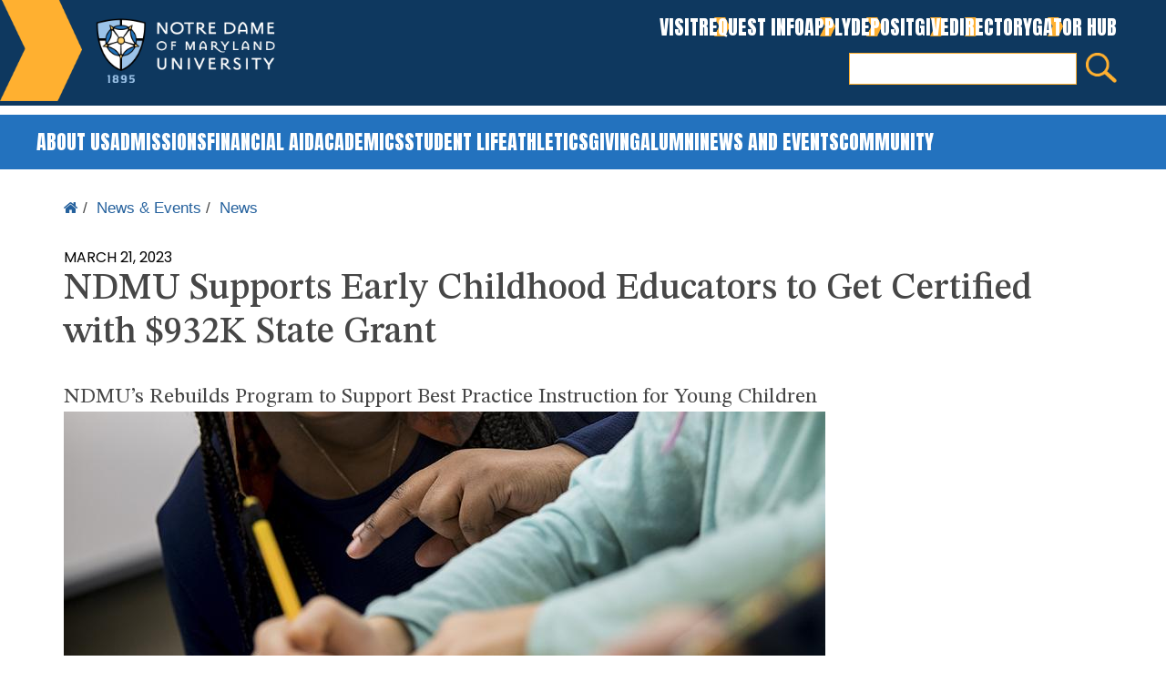

--- FILE ---
content_type: text/html; charset=UTF-8
request_url: https://www.ndm.edu/news-and-events/news/ndmu-supports-early-childhood-educators-get-certified-932k-state-grant
body_size: 13759
content:


<!DOCTYPE html>
<html lang="en" dir="ltr" prefix="content: http://purl.org/rss/1.0/modules/content/  dc: http://purl.org/dc/terms/  foaf: http://xmlns.com/foaf/0.1/  og: http://ogp.me/ns#  rdfs: http://www.w3.org/2000/01/rdf-schema#  schema: http://schema.org/  sioc: http://rdfs.org/sioc/ns#  sioct: http://rdfs.org/sioc/types#  skos: http://www.w3.org/2004/02/skos/core#  xsd: http://www.w3.org/2001/XMLSchema# ">
  <head>
    <meta charset="utf-8" />
<script async src="https://www.googletagmanager.com/gtag/js?id=UA-9999999-99"></script>
<script>window.dataLayer = window.dataLayer || [];function gtag(){dataLayer.push(arguments)};gtag("js", new Date());gtag("set", "developer_id.dMDhkMT", true);gtag("config", "UA-9999999-99", {"groups":"default","anonymize_ip":true,"page_placeholder":"PLACEHOLDER_page_path","allow_ad_personalization_signals":false});</script>
<meta name="description" content="BALTIMORE – Notre Dame of Maryland University’s School of Education continues to support the state’s goal to prepare children for kindergarten and beyond with a $932,767 grant to help early childhood educators become certified through alternative pathways." />
<link rel="canonical" href="http://www.ndm.edu/news-and-events/news/ndmu-supports-early-childhood-educators-get-certified-932k-state-grant" />
<meta property="og:url" content="http://www.ndm.edu/news-and-events/news/ndmu-supports-early-childhood-educators-get-certified-932k-state-grant" />
<meta property="og:title" content="NDMU Supports Early Childhood Educators to Get Certified with $932K State Grant | Notre Dame of Maryland University" />
<meta property="og:description" content="BALTIMORE – Notre Dame of Maryland University’s School of Education continues to support the state’s goal to prepare children for kindergarten and beyond with a $932,767 grant to help early childhood educators become certified through alternative pathways." />
<meta property="og:image" content="http://www.ndm.edu/sites/default/files/news/image/ND_1-22-18_0089-836x473.jpg" />
<meta name="twitter:card" content="summary_large_image" />
<meta name="twitter:description" content="BALTIMORE – Notre Dame of Maryland University’s School of Education continues to support the state’s goal to prepare children for kindergarten and beyond with a $932,767 grant to help early childhood educators become certified through alternative pathways." />
<meta name="twitter:title" content="NDMU Supports Early Childhood Educators to Get Certified with $932K State Grant | Notre Dame of Maryland University" />
<meta name="twitter:site" content="@NotreDameofMD" />
<meta name="twitter:site:id" content="NotreDameofMD" />
<meta name="twitter:image" content="http://www.ndm.edu/sites/default/files/news/image/ND_1-22-18_0089-836x473.jpg" />
<meta name="Generator" content="Drupal 10 (https://www.drupal.org)" />
<meta name="MobileOptimized" content="width" />
<meta name="HandheldFriendly" content="true" />
<meta name="viewport" content="width=device-width, initial-scale=1.0" />
<link rel="icon" href="/themes/si_ndm/favicon.ico" type="image/vnd.microsoft.icon" />

    <title>NDMU Supports Early Childhood Educators to Get Certified with $932K State Grant | Notre Dame of Maryland University</title>
    <!-- Google Tag Manager -->
	<script>(function(w,d,s,l,i){w[l]=w[l]||[];w[l].push({'gtm.start':
new Date().getTime(),event:'gtm.js'});var f=d.getElementsByTagName(s)[0],
j=d.createElement(s),dl=l!='dataLayer'?'&l='+l:'';j.async=true;j.src=
'https://www.googletagmanager.com/gtm.js?id='+i+dl;f.parentNode.insertBefore(j,f);
})(window,document,'script','dataLayer','GTM-N6TX6Z5');</script>
<!-- End Google Tag Manager -->
<!-- Clarity by Microsoft -->
<script type="text/javascript">
	(function(c,l,a,r,i,t,y){
		c[a]=c[a]||function(){(c[a].q=c[a].q||[]).push(arguments)};
		t=l.createElement(r);t.async=1;t.src="https://www.clarity.ms/tag/"+i;
		y=l.getElementsByTagName(r)[0];y.parentNode.insertBefore(t,y);
    })(window, document, "clarity", "script", "pfjj07hmap");
</script>
<!-- End Clarity by Microsoft -->
	<link rel="stylesheet" media="all" href="/core/assets/vendor/jquery.ui/themes/base/core.css?t8yx1b" />
<link rel="stylesheet" media="all" href="/core/assets/vendor/jquery.ui/themes/base/controlgroup.css?t8yx1b" />
<link rel="stylesheet" media="all" href="/core/assets/vendor/jquery.ui/themes/base/checkboxradio.css?t8yx1b" />
<link rel="stylesheet" media="all" href="/core/assets/vendor/jquery.ui/themes/base/resizable.css?t8yx1b" />
<link rel="stylesheet" media="all" href="/core/assets/vendor/jquery.ui/themes/base/button.css?t8yx1b" />
<link rel="stylesheet" media="all" href="/core/assets/vendor/jquery.ui/themes/base/dialog.css?t8yx1b" />
<link rel="stylesheet" media="all" href="/core/modules/system/css/components/align.module.css?t8yx1b" />
<link rel="stylesheet" media="all" href="/core/modules/system/css/components/fieldgroup.module.css?t8yx1b" />
<link rel="stylesheet" media="all" href="/core/modules/system/css/components/container-inline.module.css?t8yx1b" />
<link rel="stylesheet" media="all" href="/core/modules/system/css/components/clearfix.module.css?t8yx1b" />
<link rel="stylesheet" media="all" href="/core/modules/system/css/components/details.module.css?t8yx1b" />
<link rel="stylesheet" media="all" href="/core/modules/system/css/components/hidden.module.css?t8yx1b" />
<link rel="stylesheet" media="all" href="/core/modules/system/css/components/item-list.module.css?t8yx1b" />
<link rel="stylesheet" media="all" href="/core/modules/system/css/components/js.module.css?t8yx1b" />
<link rel="stylesheet" media="all" href="/core/modules/system/css/components/nowrap.module.css?t8yx1b" />
<link rel="stylesheet" media="all" href="/core/modules/system/css/components/position-container.module.css?t8yx1b" />
<link rel="stylesheet" media="all" href="/core/modules/system/css/components/reset-appearance.module.css?t8yx1b" />
<link rel="stylesheet" media="all" href="/core/modules/system/css/components/resize.module.css?t8yx1b" />
<link rel="stylesheet" media="all" href="/core/modules/system/css/components/system-status-counter.css?t8yx1b" />
<link rel="stylesheet" media="all" href="/core/modules/system/css/components/system-status-report-counters.css?t8yx1b" />
<link rel="stylesheet" media="all" href="/core/modules/system/css/components/system-status-report-general-info.css?t8yx1b" />
<link rel="stylesheet" media="all" href="/core/modules/system/css/components/tablesort.module.css?t8yx1b" />
<link rel="stylesheet" media="all" href="/core/misc/components/progress.module.css?t8yx1b" />
<link rel="stylesheet" media="all" href="/core/misc/components/ajax-progress.module.css?t8yx1b" />
<link rel="stylesheet" media="all" href="/modules/contrib/poll/css/poll.base.css?t8yx1b" />
<link rel="stylesheet" media="all" href="/modules/contrib/poll/css/poll.theme.css?t8yx1b" />
<link rel="stylesheet" media="all" href="/core/modules/views/css/views.module.css?t8yx1b" />
<link rel="stylesheet" media="all" href="/core/assets/vendor/jquery.ui/themes/base/theme.css?t8yx1b" />
<link rel="stylesheet" media="all" href="/modules/contrib/calendar/css/calendar.css?t8yx1b" />
<link rel="stylesheet" media="all" href="/modules/contrib/calendar/css/calendar_multiday.css?t8yx1b" />
<link rel="stylesheet" media="all" href="https://use.fontawesome.com/releases/v5.13.1/css/all.css" />
<link rel="stylesheet" media="all" href="/modules/contrib/sharethis/css/sharethis.css?t8yx1b" />
<link rel="stylesheet" media="all" href="/modules/contrib/ultimenu/css/ultimenu.css?t8yx1b" />
<link rel="stylesheet" media="all" href="/themes/si_ndm/css/base.css?t8yx1b" />
<link rel="stylesheet" media="all" href="/themes/si_ndm/assets/bootstrap/css/bootstrap.min.css?t8yx1b" />
<link rel="stylesheet" media="all" href="/themes/si_ndm/assets/font-awesome/css/font-awesome.min.css?t8yx1b" />
<link rel="stylesheet" media="all" href="/themes/si_ndm/css/slick.css?t8yx1b" />
<link rel="stylesheet" media="all" href="/themes/si_ndm/css/style.css?t8yx1b" />
<link rel="stylesheet" media="all" href="/themes/si_ndm/css/edit.css?t8yx1b" />
<link rel="stylesheet" media="all" href="/themes/si_ndm/css/css-tricks.css?t8yx1b" />
<link rel="stylesheet" media="all" href="/themes/si_ndm/css/respstyle.css?t8yx1b" />
<link rel="stylesheet" media="all" href="/themes/si_ndm/css/responsive-tables.css?t8yx1b" />

    
  </head>
  <body class="is-ultimenu-canvas is-ultimenu-canvas--hover type-news not-logged not-front path-node">
  <a class="skip-to-main" href="#main-content">Skip to main content</a>
  <!-- Google Tag Manager (noscript) -->
<noscript><iframe src="https://www.googletagmanager.com/ns.html?id=GTM-N6TX6Z5"
height="0" width="0" style="display:none;visibility:hidden"></iframe></noscript>
<!-- End Google Tag Manager (noscript) -->
    
      <div class="dialog-off-canvas-main-canvas" data-off-canvas-main-canvas>
    <div class="mobile-header">  <div>
    <div id="block-mobileheader" class="mobile-header-block settings-tray-editable block block-block-content block-block-content20501281-6152-488b-8631-3d92dd3b361f" data-drupal-settingstray="editable">
<div class="ndm-block-inner">
  
      
      <div class="ndm-block-content">
      
            <div class="clearfix text-formatted"><div class="top-left"><a href="/"><img src="/themes/si_ndm/assets/img/ndm-logo-white.png" alt="NDMU logo"></a></div>
<div class="l-header__mobile-menu">
    <span class="fa fa-bars"></span>
    <span class="menu-text">Menu</span>
</div></div>
      
    </div>
  </div>
</div>

  </div>
</div> 
<div class="page-wrapper landing-ndm">

<!-- <header class="site-header clearfix pt-20 pb-20" role="banner">
  <div class="container">
    <div class="row">
      <div class="col-md-12">  <div>
    <div id="block-si-ndm-branding" class="ndm-branding settings-tray-editable site-branding block block-system block-system-branding-block" data-drupal-settingstray="editable">
<div class="ndm-block-inner">
  
      
        <a href="/" rel="home" class="site-branding__logo">
      <img src="/themes/si_ndm/logo.png" alt="Home" />
    </a>
    </div>
</div>

  </div>
  <div>
    
<nav role="navigation" aria-labelledby="block-si-ndm-headerquicklinks-menu" id="block-si-ndm-headerquicklinks" class="settings-tray-editable block block-menu navigation menu--header-quick-links" data-drupal-settingstray="editable">
            
  <div class="visually-hidden" id="block-si-ndm-headerquicklinks-menu">Header Quick Links</div>
  

        <div class="content">
            <div class="menu-toggle-target menu-toggle-target-show" id="show-block-si-ndm-headerquicklinks"></div>
      <div class="menu-toggle-target" id="hide-block-si-ndm-headerquicklinks"></div>
      <a class="menu-toggle" href="#show-block-si-ndm-headerquicklinks">Show &mdash; Header Quick Links</a>
      <a class="menu-toggle menu-toggle--hide" href="#hide-block-si-ndm-headerquicklinks">Hide &mdash; Header Quick Links</a>
      

      <div class="ndm-block-content">
          <ul>
              <li>  
        <a href="/admissions-aid/our-campus">Visit</a> 
              </li>
          <li>  
        <a href="/admissions/request-information" data-drupal-link-system-path="node/55396">Request Info</a> 
              </li>
          <li>  
        <a href="https://www.ndm.edu/apply-now">Apply</a> 
              </li>
          <li>  
        <a href="https://discover.ndm.edu/login">Deposit</a> 
              </li>
          <li>  
        <a href="https://www.givecampus.com/campaigns/38438/donations/new">Give</a> 
              </li>
          <li>  
        <a href="/about-us/directory" data-drupal-link-system-path="about-us/directory">Directory</a> 
              </li>
          <li>  
        <a href="http://portal.ndm.edu/">Gator Hub</a> 
              </li>
        </ul>
	</div>
  


    </div>
  </nav>
<div class="search-block-form new-search-form settings-tray-editable block block-search block-search-form-block" data-drupal-selector="search-block-form" id="block-searchform" role="search" data-drupal-settingstray="editable">
<div class="ndm-block-inner">
  
      
      <div class="ndm-block-content">
      <form action="/search/node" method="get" id="search-block-form" accept-charset="UTF-8">
  <div class="js-form-item form-item js-form-type-search form-item-keys js-form-item-keys form-no-label">
      <label for="edit-keys" class="visually-hidden">Search</label>
        <input title="Enter the terms you wish to search for." data-drupal-selector="edit-keys" type="search" id="edit-keys" name="keys" value="" size="15" maxlength="128" class="form-search" />

        </div>
<div data-drupal-selector="edit-actions" class="form-actions js-form-wrapper form-wrapper" id="edit-actions"><input data-drupal-selector="edit-submit" type="submit" id="edit-submit" value="Search" class="button js-form-submit form-submit" />
</div>

</form>

    </div>
  </div>
</div>

  </div>
</div> 
    </div>
  </div>
</header>
<div class="main-menu-landing">
  <div class="container">
    <div class="row">
      <div class="col-md-12">  <div>
    <div id="block-ultimenumegamenu" class="home-mega-menu-parent top-menu-ultim settings-tray-editable block block-ultimenu block-ultimenu-blockultimenu-mega-menu" data-drupal-settingstray="editable">
<div class="ndm-block-inner">
  
      
      <div class="ndm-block-content">
      <ul id="ultimenu-mega-menu" data-ultimenu="mega-menu" class="ultimenu ultimenu--hover ultimenu--mega-menu ultimenu--htb ultimenu--horizontal"><li class="ultimenu__item uitem has-ultimenu"><a href="https://www.ndm.edu/about-us" class="mega-link ultimenu__link is-external">About Us<span class="caret" aria-hidden="true"></span></a><section class="ultimenu__flyout is-htb">
              <div class="ultimenu__region region region--count-1">
    <div id="block-si-ndm-aboutusmegamenu" class="top-menu-ultim-block settings-tray-editable block block-block-content block-block-content79686eb3-6159-4a0f-8660-d65ea4edf8c1" data-drupal-settingstray="editable">
<div class="ndm-block-inner">
  
      
      <div class="ndm-block-content">
      
            <div class="clearfix text-formatted"><ul>
	<li><a class="heading" href="/about-us">About Us</a></li>
	<li><a href="https://www.ndm.edu/about-us/history">History</a></li>
	<li><a href="/about-us/mission-social-responsibility">Mission &amp; Social Responsibility</a></li>
	<li><a href="/about-us/facts-figures">Facts &amp; Figures</a></li>
	<li><a href="https://www.ndm.edu/about-us/faculty-and-staff-awards">Faculty and Staff Awards</a></li>
	<li><a href="/about-us/rankings-recognition">Rankings and Recognition</a></li>
	<li><a href="https://www.ndm.edu/about-us/office-president">Office of the President</a></li>
	<li><a href="https://www.ndm.edu/about-us/institutional-effectiveness">Institutional Effectiveness</a></li>
	<li><a href="https://www.ndm.edu/about-us/compliance-consumer-information">Consumer Information</a></li>
	<li><a href="/diversity-inclusion">Diversity and Inclusion</a></li>
	<li><a href="https://www.ndm.edu/about-us/information-technology">Information Technology</a></li>
	<li><a href="https://www.ndm.edu/about-us/directory">Directory</a></li>
	<li><a href="https://www.ndm.edu/about-us/human-resources">Human Resources</a></li>
	<li><a href="https://www.ndm.edu/about-us/contact-us">Contact Us</a></li>
</ul></div>
      
    </div>
  </div>
</div>

  </div>

          </section></li><li class="ultimenu__item uitem has-ultimenu"><a href="https://www.ndm.edu/admissions" class="mega-link ultimenu__link is-external">Admissions<span class="caret" aria-hidden="true"></span></a><section class="ultimenu__flyout is-htb">
              <div class="ultimenu__region region region--count-1">
    <div id="block-si-ndm-admissionsmegamenu" class="top-menu-ultim-block settings-tray-editable block block-block-content block-block-content31e212fd-20d8-418b-875a-7bd3f9662bd9" data-drupal-settingstray="editable">
<div class="ndm-block-inner">
  
      
      <div class="ndm-block-content">
      
            <div class="clearfix text-formatted"><ul>
	<li><a class="heading" href="https://www.ndm.edu/admissions">Admissions</a></li>
	<li><a href="https://www.ndm.edu/apply-now">Apply Now</a></li>
	<li><a href="https://www.ndm.edu/admissions/thecollegetour">The College Tour</a></li>
	<li><a href="https://www.ndm.edu/undergraduate">Undergraduate</a></li>
	<li><a href="https://www.ndm.edu/admissions/caus">Adult Undergraduate Studies</a></li>
	<li><a href="https://www.ndm.edu/admissions/graduate">Graduate &amp; Professional Studies</a></li>
	<li><a href="https://www.ndm.edu/academics/online-at-ndmu">Online Degrees</a></li>
	<li><a href="https://www.ndm.edu/admissions/international-students">International Students</a>&nbsp;</li>
	<li><a href="https://www.ndm.edu/admissions/business-office">Business Office</a></li>
	<li><a href="https://www.ndm.edu/admissions-aid/visit-campus/discover-baltimore">Our Campus</a></li>
	<li><a href="https://www.ndm.edu/admissions/visit-campus">Visit Campus</a></li>
	<li><a href="https://www.ndm.edu/business-office/tuition-fees">Tuition and Fees</a></li>
	<li><a href="https://www.ndm.edu/admissions/student-stories">Student Stories</a></li>
	<li><a href="/admissions/transfer-students">Transfer Students</a></li>
</ul></div>
      
    </div>
  </div>
</div>

  </div>

          </section></li><li class="ultimenu__item uitem has-ultimenu"><a href="https://www.ndm.edu/financial-aid" class="mega-link ultimenu__link is-external">Financial Aid<span class="caret" aria-hidden="true"></span></a><section class="ultimenu__flyout is-htb">
              <div class="ultimenu__region region region--count-1">
    <div id="block-si-ndm-financialaidmegamenu" class="top-menu-ultim-block settings-tray-editable block block-block-content block-block-content8abe9f94-e868-4fe8-9a1d-8751de583fe9" data-drupal-settingstray="editable">
<div class="ndm-block-inner">
  
      
      <div class="ndm-block-content">
      
            <div class="clearfix text-formatted"><ul>
	<li><a class="heading" href="https://www.ndm.edu/financial-aid">Financial Aid</a></li>
	<li><a href="https://www.ndm.edu/financial-aid/how-it-works">How it Works</a></li>
	<li><a href="https://www.ndm.edu/financial-aid/how-apply-financial-aid">How to Apply</a></li>
	<li><a href="https://www.ndm.edu/financial-aid/how-keep-it">How to Keep It</a></li>
	<li><a href="https://www.ndm.edu/admissions-aid/financial-aid/financial-aid-calculator">Financial Aid Calculator</a></li>
	<li><a href="https://www.ndm.edu/financial-aid/federal-work-study">Federal Work Study</a></li>
	<li><a href="https://www.ndm.edu/financial-aid/grants">Grants</a></li>
	<li><a href="https://www.ndm.edu/financial-aid/loans">Loans</a></li>
	<li><a href="https://www.ndm.edu/financial-aid/scholarships">Scholarships</a></li>
	<li><a href="https://www.ndm.edu/financial-aid/forms-publications">Forms and Publications</a></li>
	<li><a href="https://www.ndm.edu/financial-aid/faq">Financial Aid FAQs</a></li>
	<li><a href="https://www.ndm.edu/financial-aid/contact-us">About Us / Contact Financial Aid</a></li>
	<li><a href="https://www.ndm.edu/about-us/compliance-consumer-information">Consumer Information</a></li>
	<li><a href="https://www.ndm.edu/financial-aid/financial-aid-resources">Additional Resources</a></li>
	<li><a href="https://www.ndm.edu/admissions-aid/financial-aid/how-keep-it/financial-aid-policies">Policies</a></li>
</ul></div>
      
    </div>
  </div>
</div>

  </div>

          </section></li><li class="ultimenu__item uitem has-ultimenu"><a href="https://www.ndm.edu/academics" class="mega-link ultimenu__link is-external">Academics<span class="caret" aria-hidden="true"></span></a><section class="ultimenu__flyout is-htb">
              <div class="ultimenu__region region region--count-1">
    <div id="block-si-ndm-academicsmegamenu" class="top-menu-ultim-block settings-tray-editable block block-block-content block-block-content00db6977-7fd2-4081-86cb-96677f0fa12f" data-drupal-settingstray="editable">
<div class="ndm-block-inner">
  
      
      <div class="ndm-block-content">
      
            <div class="clearfix text-formatted"><ul>
	<li><a class="heading" href="https://www.ndm.edu/academics">Academics</a></li>
	<li><a href="https://www.ndm.edu/academics/programs">All Academic Programs</a></li>
	<li><a href="https://www.ndm.edu/academics/school-arts-sciences-business">School of Arts, Sciences &amp; Business</a></li>
	<li><a href="https://www.ndm.edu/academics/school-education">School of Education</a></li>
	<li><a href="https://www.ndm.edu/academics/integrative-health">School of Integrative Health</a></li>
	<li><a href="https://www.ndm.edu/academics/school-nursing">School of Nursing</a></li>
	<li><a href="https://www.ndm.edu/academics/sop-hp">School of Pharmacy and Health Professions</a></li>
	<li><a href="https://www.ndm.edu/academics/school-pharmacy">Pharmacy Programs</a></li>
	<li><a href="https://www.ndm.edu/academics/occupational-therapy">Occupational Therapy Doctorate</a></li>
	<li><a href="https://www.ndm.edu/academics/physician-assistant-studies">Masters in Physician Assistant Studies</a></li>
	<li><a href="/academics/programs?school=All&amp;field_program_division_target_id_verf=2&amp;field_program_keywords_value=">Undergraduate Studies</a></li>
	<li><a href="/caus/academics/programs">Adult Undergraduate Studies</a></li>
	<li><a href="/academics/programs?school=All&amp;field_program_division_target_id_verf=4&amp;field_program_keywords_value=">Graduate &amp; Professional Studies</a></li>
	<li><a href="https://www.ndm.edu/academics/online-at-ndmu">Online at NDMU</a></li>
	<li><a href="https://www.ndm.edu/academics/registrar">Registrar</a></li>
	<li><a href="https://www.ndm.edu/academics/pre-professional">Pre-Professional Programs</a></li>
	<li><a href="https://www.ndm.edu/academics/student-success">Student Success</a></li>
	<li><a href="https://www.ndm.edu/academics/career-center">Career Center</a></li>
	<li><a href="https://www.ndm.edu/academics/elizabeth-morrissy-honors-program">Elizabeth Morrissy Honors Program</a></li>
	<li><a href="https://www.ndm.edu/academics/commencement">Commencement</a></li>
	<li><a href="https://www.ndm.edu/undergraduate/academics/study-abroad">Study Abroad</a></li>
	<li><a href="https://www.ndm.edu/academics/faculty-staff">Faculty &amp; Staff</a></li>
	<li><a href="https://www.ndm.edu/academics/academic-affairs">Office of Academic Affairs</a></li>
</ul></div>
      
    </div>
  </div>
</div>

  </div>

          </section></li><li class="ultimenu__item uitem has-ultimenu"><a href="https://www.ndm.edu/student-life" class="mega-link ultimenu__link is-external">Student Life<span class="caret" aria-hidden="true"></span></a><section class="ultimenu__flyout is-htb">
              <div class="ultimenu__region region region--count-1">
    <div id="block-si-ndm-studentlifemegamenu" class="top-menu-ultim-block settings-tray-editable block block-block-content block-block-contentcd350907-3516-42f3-be46-3bdf476d72f5" data-drupal-settingstray="editable">
<div class="ndm-block-inner">
  
      
      <div class="ndm-block-content">
      
            <div class="clearfix text-formatted"><ul>
	<li><a class="heading" href="https://www.ndm.edu/student-life">Student Life</a></li>
	<li><a href="https://www.ndm.edu/current-students">Current Students</a></li>
	<li><a href="https://www.ndm.edu/student-life/parent-and-family-engagement">Parent and Family Engagement</a></li>
	<li><a href="https://www.ndm.edu/student-life/office-dean-students">Office of the Dean of Students</a></li>
	<li><a href="https://www.ndm.edu/student-life/accessibility">Accessibility</a></li>
	<li><a href="https://www.ndm.edu/student-life/counseling-center">Counseling Center</a></li>
	<li><a href="https://www.ndm.edu/student-life/health-wellness">Health &amp; Wellness/Health Services</a></li>
	<li><a href="https://www.ndm.edu/student-life/housing-residence-life">Housing &amp; Residence Life</a></li>
	<li><a href="https://www.ndm.edu/student-life/mission-ministry">Mission &amp; Ministry</a></li>
	<li><a href="https://www.ndm.edu/student-life/student-engagement-community-programs">Student Engagement</a></li>
	<li><a href="https://www.ndm.edu/student-life/public-safety">Public Safety</a></li>
	<li><a href="https://www.ndm.edu/student-life/service-learning">Service Learning</a></li>
	<li><a href="https://www.ndm.edu/content/student-services">Student Services</a></li>
	<li><a href="https://www.ndm.edu/academics/student-success">Student Success</a></li>
	<li><a href="https://www.ndm.edu/student-life/contact-student-life">Contact Student Life</a></li>
	<li><a href="https://www.ndm.edu/student-life/student-engagement-community-programs/commuter-life">Commuter Resources</a></li>
</ul></div>
      
    </div>
  </div>
</div>

  </div>

          </section></li><li class="ultimenu__item uitem has-ultimenu"><a href="https://www.ndm.edu/athletics-campus-recreation" class="mega-link ultimenu__link is-external">Athletics<span class="caret" aria-hidden="true"></span></a><section class="ultimenu__flyout is-htb">
              <div class="ultimenu__region region region--count-1">
    <div id="block-si-ndm-athleticsmegamenu" class="top-menu-ultim-block settings-tray-editable block block-block-content block-block-content671b9df5-4c42-490d-afc8-79e76f4858f3" data-drupal-settingstray="editable">
<div class="ndm-block-inner">
  
      
      <div class="ndm-block-content">
      
            <div class="clearfix text-formatted"><ul>
	<li><a class="heading" href="https://www.ndm.edu/athletics">Athletics</a></li>
	<li><a href="https://notredamegators.com/calendar">Athletics Schedule</a></li>
	<li><a href="https://notredamegators.com/">Athletics Website</a></li>
</ul></div>
      
    </div>
  </div>
</div>

  </div>

          </section></li><li class="ultimenu__item uitem has-ultimenu"><a href="https://www.ndm.edu/giving" class="mega-link ultimenu__link is-external">Giving<span class="caret" aria-hidden="true"></span></a><section class="ultimenu__flyout is-htb">
              <div class="ultimenu__region region region--count-1">
    <div id="block-si-ndm-givingmegamenu" class="top-menu-ultim-block settings-tray-editable block block-block-content block-block-content01b9086e-7205-46e7-ad63-249d65ceafe1" data-drupal-settingstray="editable">
<div class="ndm-block-inner">
  
      
      <div class="ndm-block-content">
      
            <div class="clearfix text-formatted"><ul>
	<li><a class="heading" href="https://www.ndm.edu/giving">Giving</a></li>
	<li><a href="https://www.ndm.edu/giving/waystogive">Ways to Give</a></li>
	<li><a href="https://www.ndm.edu/alums/giving/giving-society">Giving Societies</a></li>
	<li><a href="https://www.ndm.edu/giving/capital-projects">Capital Projects</a></li>
	<li><a href="https://www.ndm.edu/giving/planned-giving-and-montrose-society">Planned Giving and Montrose Society</a></li>
	<li><a href="https://www.ndm.edu/about-us/directory?office=Institutional%20Advancement">Meet the Giving Department</a></li>
</ul></div>
      
    </div>
  </div>
</div>

  </div>

          </section></li><li class="ultimenu__item uitem has-ultimenu"><a href="https://www.ndm.edu/alumni-alumnae" class="mega-link ultimenu__link is-external">Alumni<span class="caret" aria-hidden="true"></span></a><section class="ultimenu__flyout is-htb">
              <div class="ultimenu__region region region--count-1">
    <div id="block-si-ndm-alumnimegamenu" class="top-menu-ultim-block settings-tray-editable block block-block-content block-block-content18aed930-eecf-423b-a6af-832fbd605e6b" data-drupal-settingstray="editable">
<div class="ndm-block-inner">
  
      
      <div class="ndm-block-content">
      
            <div class="clearfix text-formatted"><ul>
	<li><a class="heading" href="https://www.ndm.edu/alumni-alumnae">Alumni</a></li>
	<li><a href="https://www.ndm.edu/alumni-alumnae/update-info">Share News &amp; Update Information</a></li>
	<li><a href="https://www.ndm.edu/alums/tower-talk">Tower Talk</a></li>
	<li><a href="https://www.ndm.edu/alumni-alumnae/student-alum-engagement-opportunites">Student &amp; Alum Engagement Opportunites</a></li>
	<li><a href="https://www.ndm.edu/alumni-alumnae/volunteer-opportunities">Volunteer Opportunities</a></li>
	<li><a href="https://www.ndm.edu/alumni-alumnae/meet-the-alum-dept">Meet the Alum Dept</a></li>
	<li><a href="https://www.ndm.edu/alumni-alumnae/alumni-association">Alumni Association</a></li>
	<li><a href="https://www.ndm.edu/alumni-alumnae/alumni-weekend">Alumni Weekend</a></li>
</ul></div>
      
    </div>
  </div>
</div>

  </div>

          </section></li><li class="ultimenu__item uitem has-ultimenu"><a href="https://www.ndm.edu/news-and-events" class="mega-link ultimenu__link is-external">News and Events<span class="caret" aria-hidden="true"></span></a><section class="ultimenu__flyout is-htb">
              <div class="ultimenu__region region region--count-1">
    <div id="block-si-ndm-newseventsmegamenu" class="top-menu-ultim-block settings-tray-editable block block-block-content block-block-contentd8f193ee-719f-4607-97ae-7d8b6e0d0323" data-drupal-settingstray="editable">
<div class="ndm-block-inner">
  
      
      <div class="ndm-block-content">
      
            <div class="clearfix text-formatted"><ul>
	<li><a class="heading" href="https://www.ndm.edu/news-and-events/news">News &amp; Events</a></li>
	<li><a href="/news-and-events/news">News</a></li>
	<li><a href="https://www.ndm.edu/news-and-events/events">Events Calendar</a></li>
	<li><a href="https://www.ndm.edu/news-events/annual-events">Annual Events</a></li>
	<li><a href="https://www.ndm.edu/news-events/university-publications">University Publications</a></li>
	<li><a href="https://www.ndm.edu/news-and-events/university-communications">Media Contact</a></li>
</ul></div>
      
    </div>
  </div>
</div>

  </div>

          </section></li><li class="ultimenu__item uitem has-ultimenu"><a href="https://www.ndm.edu/community" class="mega-link ultimenu__link is-external">Community<span class="caret" aria-hidden="true"></span></a><section class="ultimenu__flyout is-htb">
              <div class="ultimenu__region region region--count-1">
    <div id="block-si-ndm-communitymegamenu" class="top-menu-ultim-block settings-tray-editable block block-block-content block-block-content95b63bb6-ec67-40fb-b3ca-c57ea41ea7f5" data-drupal-settingstray="editable">
<div class="ndm-block-inner">
  
      
      <div class="ndm-block-content">
      
            <div class="clearfix text-formatted"><ul>
	<li><a class="heading" href="https://www.ndm.edu/community">Community</a></li>
	<li><a href="https://www.ndm.edu/community/institutes">Institutes</a></li>
	<li><a href="https://www.ndm.edu/community/summer-camps">Summer Camps</a></li>
	<li><a href="https://www.ndm.edu/community/childs-place">Childcare Center</a></li>
	<li><a href="https://www.ndm.edu/community/auxiliary-conference-services">Event and Meeting Space Rentals</a></li>
	<li><a href="https://ncc.ndm.edu/">Natural Care Center</a></li>
</ul></div>
      
    </div>
  </div>
</div>

  </div>

          </section></li></ul>
    </div>
  </div>
</div>

  </div>
</div> 
    </div>
  </div>   
</div>  -->
<header class="site-header clearfix new-front-page" role="banner">
      <div>
    <div id="block-si-ndm-branding" class="ndm-branding settings-tray-editable site-branding block block-system block-system-branding-block" data-drupal-settingstray="editable">
<div class="ndm-block-inner">
  
      
        <a href="/" rel="home" class="site-branding__logo">
      <img src="/themes/si_ndm/logo.png" alt="Home" />
    </a>
    </div>
</div>

  </div>
  <div>
    
<nav role="navigation" aria-labelledby="block-si-ndm-headerquicklinks-menu" id="block-si-ndm-headerquicklinks" class="settings-tray-editable block block-menu navigation menu--header-quick-links" data-drupal-settingstray="editable">
            
  <div class="visually-hidden" id="block-si-ndm-headerquicklinks-menu">Header Quick Links</div>
  

        <div class="content">
            <div class="menu-toggle-target menu-toggle-target-show" id="show-block-si-ndm-headerquicklinks"></div>
      <div class="menu-toggle-target" id="hide-block-si-ndm-headerquicklinks"></div>
      <a class="menu-toggle" href="#show-block-si-ndm-headerquicklinks">Show &mdash; Header Quick Links</a>
      <a class="menu-toggle menu-toggle--hide" href="#hide-block-si-ndm-headerquicklinks">Hide &mdash; Header Quick Links</a>
      

      <div class="ndm-block-content">
          <ul>
              <li>  
        <a href="/admissions-aid/our-campus">Visit</a> 
              </li>
          <li>  
        <a href="/admissions/request-information" data-drupal-link-system-path="node/55396">Request Info</a> 
              </li>
          <li>  
        <a href="https://www.ndm.edu/apply-now">Apply</a> 
              </li>
          <li>  
        <a href="https://discover.ndm.edu/login">Deposit</a> 
              </li>
          <li>  
        <a href="https://www.givecampus.com/campaigns/38438/donations/new">Give</a> 
              </li>
          <li>  
        <a href="/about-us/directory" data-drupal-link-system-path="about-us/directory">Directory</a> 
              </li>
          <li>  
        <a href="http://portal.ndm.edu/">Gator Hub</a> 
              </li>
        </ul>
	</div>
  


    </div>
  </nav>
<div class="search-block-form new-search-form settings-tray-editable block block-search block-search-form-block" data-drupal-selector="search-block-form" id="block-searchform" role="search" data-drupal-settingstray="editable">
<div class="ndm-block-inner">
  
      
      <div class="ndm-block-content">
      <form action="/search/node" method="get" id="search-block-form" accept-charset="UTF-8">
  <div class="js-form-item form-item js-form-type-search form-item-keys js-form-item-keys form-no-label">
      <label for="edit-keys" class="visually-hidden">Search</label>
        <input title="Enter the terms you wish to search for." data-drupal-selector="edit-keys" type="search" id="edit-keys" name="keys" value="" size="15" maxlength="128" class="form-search" />

        </div>
<div data-drupal-selector="edit-actions" class="form-actions js-form-wrapper form-wrapper" id="edit-actions"><input data-drupal-selector="edit-submit" type="submit" id="edit-submit" value="Search" class="button js-form-submit form-submit" />
</div>

</form>

    </div>
  </div>
</div>

  </div>

</header>
<div class="ndm-mega-menu">
      <div>
    <div id="block-ultimenumegamenu" class="home-mega-menu-parent top-menu-ultim settings-tray-editable block block-ultimenu block-ultimenu-blockultimenu-mega-menu" data-drupal-settingstray="editable">
<div class="ndm-block-inner">
  
      
      <div class="ndm-block-content">
      <ul id="ultimenu-mega-menu" data-ultimenu="mega-menu" class="ultimenu ultimenu--hover ultimenu--mega-menu ultimenu--htb ultimenu--horizontal"><li class="ultimenu__item uitem has-ultimenu"><a href="https://www.ndm.edu/about-us" class="mega-link ultimenu__link is-external">About Us<span class="caret" aria-hidden="true"></span></a><section class="ultimenu__flyout is-htb">
              <div class="ultimenu__region region region--count-1">
    <div id="block-si-ndm-aboutusmegamenu" class="top-menu-ultim-block settings-tray-editable block block-block-content block-block-content79686eb3-6159-4a0f-8660-d65ea4edf8c1" data-drupal-settingstray="editable">
<div class="ndm-block-inner">
  
      
      <div class="ndm-block-content">
      
            <div class="clearfix text-formatted"><ul>
	<li><a class="heading" href="/about-us">About Us</a></li>
	<li><a href="https://www.ndm.edu/about-us/history">History</a></li>
	<li><a href="/about-us/mission-social-responsibility">Mission &amp; Social Responsibility</a></li>
	<li><a href="/about-us/facts-figures">Facts &amp; Figures</a></li>
	<li><a href="https://www.ndm.edu/about-us/faculty-and-staff-awards">Faculty and Staff Awards</a></li>
	<li><a href="/about-us/rankings-recognition">Rankings and Recognition</a></li>
	<li><a href="https://www.ndm.edu/about-us/office-president">Office of the President</a></li>
	<li><a href="https://www.ndm.edu/about-us/institutional-effectiveness">Institutional Effectiveness</a></li>
	<li><a href="https://www.ndm.edu/about-us/compliance-consumer-information">Consumer Information</a></li>
	<li><a href="/diversity-inclusion">Diversity and Inclusion</a></li>
	<li><a href="https://www.ndm.edu/about-us/information-technology">Information Technology</a></li>
	<li><a href="https://www.ndm.edu/about-us/directory">Directory</a></li>
	<li><a href="https://www.ndm.edu/about-us/human-resources">Human Resources</a></li>
	<li><a href="https://www.ndm.edu/about-us/contact-us">Contact Us</a></li>
</ul></div>
      
    </div>
  </div>
</div>

  </div>

          </section></li><li class="ultimenu__item uitem has-ultimenu"><a href="https://www.ndm.edu/admissions" class="mega-link ultimenu__link is-external">Admissions<span class="caret" aria-hidden="true"></span></a><section class="ultimenu__flyout is-htb">
              <div class="ultimenu__region region region--count-1">
    <div id="block-si-ndm-admissionsmegamenu" class="top-menu-ultim-block settings-tray-editable block block-block-content block-block-content31e212fd-20d8-418b-875a-7bd3f9662bd9" data-drupal-settingstray="editable">
<div class="ndm-block-inner">
  
      
      <div class="ndm-block-content">
      
            <div class="clearfix text-formatted"><ul>
	<li><a class="heading" href="https://www.ndm.edu/admissions">Admissions</a></li>
	<li><a href="https://www.ndm.edu/apply-now">Apply Now</a></li>
	<li><a href="https://www.ndm.edu/admissions/thecollegetour">The College Tour</a></li>
	<li><a href="https://www.ndm.edu/undergraduate">Undergraduate</a></li>
	<li><a href="https://www.ndm.edu/admissions/caus">Adult Undergraduate Studies</a></li>
	<li><a href="https://www.ndm.edu/admissions/graduate">Graduate &amp; Professional Studies</a></li>
	<li><a href="https://www.ndm.edu/academics/online-at-ndmu">Online Degrees</a></li>
	<li><a href="https://www.ndm.edu/admissions/international-students">International Students</a>&nbsp;</li>
	<li><a href="https://www.ndm.edu/admissions/business-office">Business Office</a></li>
	<li><a href="https://www.ndm.edu/admissions-aid/visit-campus/discover-baltimore">Our Campus</a></li>
	<li><a href="https://www.ndm.edu/admissions/visit-campus">Visit Campus</a></li>
	<li><a href="https://www.ndm.edu/business-office/tuition-fees">Tuition and Fees</a></li>
	<li><a href="https://www.ndm.edu/admissions/student-stories">Student Stories</a></li>
	<li><a href="/admissions/transfer-students">Transfer Students</a></li>
</ul></div>
      
    </div>
  </div>
</div>

  </div>

          </section></li><li class="ultimenu__item uitem has-ultimenu"><a href="https://www.ndm.edu/financial-aid" class="mega-link ultimenu__link is-external">Financial Aid<span class="caret" aria-hidden="true"></span></a><section class="ultimenu__flyout is-htb">
              <div class="ultimenu__region region region--count-1">
    <div id="block-si-ndm-financialaidmegamenu" class="top-menu-ultim-block settings-tray-editable block block-block-content block-block-content8abe9f94-e868-4fe8-9a1d-8751de583fe9" data-drupal-settingstray="editable">
<div class="ndm-block-inner">
  
      
      <div class="ndm-block-content">
      
            <div class="clearfix text-formatted"><ul>
	<li><a class="heading" href="https://www.ndm.edu/financial-aid">Financial Aid</a></li>
	<li><a href="https://www.ndm.edu/financial-aid/how-it-works">How it Works</a></li>
	<li><a href="https://www.ndm.edu/financial-aid/how-apply-financial-aid">How to Apply</a></li>
	<li><a href="https://www.ndm.edu/financial-aid/how-keep-it">How to Keep It</a></li>
	<li><a href="https://www.ndm.edu/admissions-aid/financial-aid/financial-aid-calculator">Financial Aid Calculator</a></li>
	<li><a href="https://www.ndm.edu/financial-aid/federal-work-study">Federal Work Study</a></li>
	<li><a href="https://www.ndm.edu/financial-aid/grants">Grants</a></li>
	<li><a href="https://www.ndm.edu/financial-aid/loans">Loans</a></li>
	<li><a href="https://www.ndm.edu/financial-aid/scholarships">Scholarships</a></li>
	<li><a href="https://www.ndm.edu/financial-aid/forms-publications">Forms and Publications</a></li>
	<li><a href="https://www.ndm.edu/financial-aid/faq">Financial Aid FAQs</a></li>
	<li><a href="https://www.ndm.edu/financial-aid/contact-us">About Us / Contact Financial Aid</a></li>
	<li><a href="https://www.ndm.edu/about-us/compliance-consumer-information">Consumer Information</a></li>
	<li><a href="https://www.ndm.edu/financial-aid/financial-aid-resources">Additional Resources</a></li>
	<li><a href="https://www.ndm.edu/admissions-aid/financial-aid/how-keep-it/financial-aid-policies">Policies</a></li>
</ul></div>
      
    </div>
  </div>
</div>

  </div>

          </section></li><li class="ultimenu__item uitem has-ultimenu"><a href="https://www.ndm.edu/academics" class="mega-link ultimenu__link is-external">Academics<span class="caret" aria-hidden="true"></span></a><section class="ultimenu__flyout is-htb">
              <div class="ultimenu__region region region--count-1">
    <div id="block-si-ndm-academicsmegamenu" class="top-menu-ultim-block settings-tray-editable block block-block-content block-block-content00db6977-7fd2-4081-86cb-96677f0fa12f" data-drupal-settingstray="editable">
<div class="ndm-block-inner">
  
      
      <div class="ndm-block-content">
      
            <div class="clearfix text-formatted"><ul>
	<li><a class="heading" href="https://www.ndm.edu/academics">Academics</a></li>
	<li><a href="https://www.ndm.edu/academics/programs">All Academic Programs</a></li>
	<li><a href="https://www.ndm.edu/academics/school-arts-sciences-business">School of Arts, Sciences &amp; Business</a></li>
	<li><a href="https://www.ndm.edu/academics/school-education">School of Education</a></li>
	<li><a href="https://www.ndm.edu/academics/integrative-health">School of Integrative Health</a></li>
	<li><a href="https://www.ndm.edu/academics/school-nursing">School of Nursing</a></li>
	<li><a href="https://www.ndm.edu/academics/sop-hp">School of Pharmacy and Health Professions</a></li>
	<li><a href="https://www.ndm.edu/academics/school-pharmacy">Pharmacy Programs</a></li>
	<li><a href="https://www.ndm.edu/academics/occupational-therapy">Occupational Therapy Doctorate</a></li>
	<li><a href="https://www.ndm.edu/academics/physician-assistant-studies">Masters in Physician Assistant Studies</a></li>
	<li><a href="/academics/programs?school=All&amp;field_program_division_target_id_verf=2&amp;field_program_keywords_value=">Undergraduate Studies</a></li>
	<li><a href="/caus/academics/programs">Adult Undergraduate Studies</a></li>
	<li><a href="/academics/programs?school=All&amp;field_program_division_target_id_verf=4&amp;field_program_keywords_value=">Graduate &amp; Professional Studies</a></li>
	<li><a href="https://www.ndm.edu/academics/online-at-ndmu">Online at NDMU</a></li>
	<li><a href="https://www.ndm.edu/academics/registrar">Registrar</a></li>
	<li><a href="https://www.ndm.edu/academics/pre-professional">Pre-Professional Programs</a></li>
	<li><a href="https://www.ndm.edu/academics/student-success">Student Success</a></li>
	<li><a href="https://www.ndm.edu/academics/career-center">Career Center</a></li>
	<li><a href="https://www.ndm.edu/academics/elizabeth-morrissy-honors-program">Elizabeth Morrissy Honors Program</a></li>
	<li><a href="https://www.ndm.edu/academics/commencement">Commencement</a></li>
	<li><a href="https://www.ndm.edu/undergraduate/academics/study-abroad">Study Abroad</a></li>
	<li><a href="https://www.ndm.edu/academics/faculty-staff">Faculty &amp; Staff</a></li>
	<li><a href="https://www.ndm.edu/academics/academic-affairs">Office of Academic Affairs</a></li>
</ul></div>
      
    </div>
  </div>
</div>

  </div>

          </section></li><li class="ultimenu__item uitem has-ultimenu"><a href="https://www.ndm.edu/student-life" class="mega-link ultimenu__link is-external">Student Life<span class="caret" aria-hidden="true"></span></a><section class="ultimenu__flyout is-htb">
              <div class="ultimenu__region region region--count-1">
    <div id="block-si-ndm-studentlifemegamenu" class="top-menu-ultim-block settings-tray-editable block block-block-content block-block-contentcd350907-3516-42f3-be46-3bdf476d72f5" data-drupal-settingstray="editable">
<div class="ndm-block-inner">
  
      
      <div class="ndm-block-content">
      
            <div class="clearfix text-formatted"><ul>
	<li><a class="heading" href="https://www.ndm.edu/student-life">Student Life</a></li>
	<li><a href="https://www.ndm.edu/current-students">Current Students</a></li>
	<li><a href="https://www.ndm.edu/student-life/parent-and-family-engagement">Parent and Family Engagement</a></li>
	<li><a href="https://www.ndm.edu/student-life/office-dean-students">Office of the Dean of Students</a></li>
	<li><a href="https://www.ndm.edu/student-life/accessibility">Accessibility</a></li>
	<li><a href="https://www.ndm.edu/student-life/counseling-center">Counseling Center</a></li>
	<li><a href="https://www.ndm.edu/student-life/health-wellness">Health &amp; Wellness/Health Services</a></li>
	<li><a href="https://www.ndm.edu/student-life/housing-residence-life">Housing &amp; Residence Life</a></li>
	<li><a href="https://www.ndm.edu/student-life/mission-ministry">Mission &amp; Ministry</a></li>
	<li><a href="https://www.ndm.edu/student-life/student-engagement-community-programs">Student Engagement</a></li>
	<li><a href="https://www.ndm.edu/student-life/public-safety">Public Safety</a></li>
	<li><a href="https://www.ndm.edu/student-life/service-learning">Service Learning</a></li>
	<li><a href="https://www.ndm.edu/content/student-services">Student Services</a></li>
	<li><a href="https://www.ndm.edu/academics/student-success">Student Success</a></li>
	<li><a href="https://www.ndm.edu/student-life/contact-student-life">Contact Student Life</a></li>
	<li><a href="https://www.ndm.edu/student-life/student-engagement-community-programs/commuter-life">Commuter Resources</a></li>
</ul></div>
      
    </div>
  </div>
</div>

  </div>

          </section></li><li class="ultimenu__item uitem has-ultimenu"><a href="https://www.ndm.edu/athletics-campus-recreation" class="mega-link ultimenu__link is-external">Athletics<span class="caret" aria-hidden="true"></span></a><section class="ultimenu__flyout is-htb">
              <div class="ultimenu__region region region--count-1">
    <div id="block-si-ndm-athleticsmegamenu" class="top-menu-ultim-block settings-tray-editable block block-block-content block-block-content671b9df5-4c42-490d-afc8-79e76f4858f3" data-drupal-settingstray="editable">
<div class="ndm-block-inner">
  
      
      <div class="ndm-block-content">
      
            <div class="clearfix text-formatted"><ul>
	<li><a class="heading" href="https://www.ndm.edu/athletics">Athletics</a></li>
	<li><a href="https://notredamegators.com/calendar">Athletics Schedule</a></li>
	<li><a href="https://notredamegators.com/">Athletics Website</a></li>
</ul></div>
      
    </div>
  </div>
</div>

  </div>

          </section></li><li class="ultimenu__item uitem has-ultimenu"><a href="https://www.ndm.edu/giving" class="mega-link ultimenu__link is-external">Giving<span class="caret" aria-hidden="true"></span></a><section class="ultimenu__flyout is-htb">
              <div class="ultimenu__region region region--count-1">
    <div id="block-si-ndm-givingmegamenu" class="top-menu-ultim-block settings-tray-editable block block-block-content block-block-content01b9086e-7205-46e7-ad63-249d65ceafe1" data-drupal-settingstray="editable">
<div class="ndm-block-inner">
  
      
      <div class="ndm-block-content">
      
            <div class="clearfix text-formatted"><ul>
	<li><a class="heading" href="https://www.ndm.edu/giving">Giving</a></li>
	<li><a href="https://www.ndm.edu/giving/waystogive">Ways to Give</a></li>
	<li><a href="https://www.ndm.edu/alums/giving/giving-society">Giving Societies</a></li>
	<li><a href="https://www.ndm.edu/giving/capital-projects">Capital Projects</a></li>
	<li><a href="https://www.ndm.edu/giving/planned-giving-and-montrose-society">Planned Giving and Montrose Society</a></li>
	<li><a href="https://www.ndm.edu/about-us/directory?office=Institutional%20Advancement">Meet the Giving Department</a></li>
</ul></div>
      
    </div>
  </div>
</div>

  </div>

          </section></li><li class="ultimenu__item uitem has-ultimenu"><a href="https://www.ndm.edu/alumni-alumnae" class="mega-link ultimenu__link is-external">Alumni<span class="caret" aria-hidden="true"></span></a><section class="ultimenu__flyout is-htb">
              <div class="ultimenu__region region region--count-1">
    <div id="block-si-ndm-alumnimegamenu" class="top-menu-ultim-block settings-tray-editable block block-block-content block-block-content18aed930-eecf-423b-a6af-832fbd605e6b" data-drupal-settingstray="editable">
<div class="ndm-block-inner">
  
      
      <div class="ndm-block-content">
      
            <div class="clearfix text-formatted"><ul>
	<li><a class="heading" href="https://www.ndm.edu/alumni-alumnae">Alumni</a></li>
	<li><a href="https://www.ndm.edu/alumni-alumnae/update-info">Share News &amp; Update Information</a></li>
	<li><a href="https://www.ndm.edu/alums/tower-talk">Tower Talk</a></li>
	<li><a href="https://www.ndm.edu/alumni-alumnae/student-alum-engagement-opportunites">Student &amp; Alum Engagement Opportunites</a></li>
	<li><a href="https://www.ndm.edu/alumni-alumnae/volunteer-opportunities">Volunteer Opportunities</a></li>
	<li><a href="https://www.ndm.edu/alumni-alumnae/meet-the-alum-dept">Meet the Alum Dept</a></li>
	<li><a href="https://www.ndm.edu/alumni-alumnae/alumni-association">Alumni Association</a></li>
	<li><a href="https://www.ndm.edu/alumni-alumnae/alumni-weekend">Alumni Weekend</a></li>
</ul></div>
      
    </div>
  </div>
</div>

  </div>

          </section></li><li class="ultimenu__item uitem has-ultimenu"><a href="https://www.ndm.edu/news-and-events" class="mega-link ultimenu__link is-external">News and Events<span class="caret" aria-hidden="true"></span></a><section class="ultimenu__flyout is-htb">
              <div class="ultimenu__region region region--count-1">
    <div id="block-si-ndm-newseventsmegamenu" class="top-menu-ultim-block settings-tray-editable block block-block-content block-block-contentd8f193ee-719f-4607-97ae-7d8b6e0d0323" data-drupal-settingstray="editable">
<div class="ndm-block-inner">
  
      
      <div class="ndm-block-content">
      
            <div class="clearfix text-formatted"><ul>
	<li><a class="heading" href="https://www.ndm.edu/news-and-events/news">News &amp; Events</a></li>
	<li><a href="/news-and-events/news">News</a></li>
	<li><a href="https://www.ndm.edu/news-and-events/events">Events Calendar</a></li>
	<li><a href="https://www.ndm.edu/news-events/annual-events">Annual Events</a></li>
	<li><a href="https://www.ndm.edu/news-events/university-publications">University Publications</a></li>
	<li><a href="https://www.ndm.edu/news-and-events/university-communications">Media Contact</a></li>
</ul></div>
      
    </div>
  </div>
</div>

  </div>

          </section></li><li class="ultimenu__item uitem has-ultimenu"><a href="https://www.ndm.edu/community" class="mega-link ultimenu__link is-external">Community<span class="caret" aria-hidden="true"></span></a><section class="ultimenu__flyout is-htb">
              <div class="ultimenu__region region region--count-1">
    <div id="block-si-ndm-communitymegamenu" class="top-menu-ultim-block settings-tray-editable block block-block-content block-block-content95b63bb6-ec67-40fb-b3ca-c57ea41ea7f5" data-drupal-settingstray="editable">
<div class="ndm-block-inner">
  
      
      <div class="ndm-block-content">
      
            <div class="clearfix text-formatted"><ul>
	<li><a class="heading" href="https://www.ndm.edu/community">Community</a></li>
	<li><a href="https://www.ndm.edu/community/institutes">Institutes</a></li>
	<li><a href="https://www.ndm.edu/community/summer-camps">Summer Camps</a></li>
	<li><a href="https://www.ndm.edu/community/childs-place">Childcare Center</a></li>
	<li><a href="https://www.ndm.edu/community/auxiliary-conference-services">Event and Meeting Space Rentals</a></li>
	<li><a href="https://ncc.ndm.edu/">Natural Care Center</a></li>
</ul></div>
      
    </div>
  </div>
</div>

  </div>

          </section></li></ul>
    </div>
  </div>
</div>

  </div>

</div>

<div class="top-content">
<div class="container">
  <div class="row">
    <div class="col-md-12">  <div>
    <div id="block-breadcrumbs" class="bread bottom settings-tray-editable block block-system block-system-breadcrumb-block" data-drupal-settingstray="editable">
<div class="ndm-block-inner">
  
      
      <div class="ndm-block-content">
        <nav class="breadcrumb" role="navigation" aria-labelledby="system-breadcrumb">
    <div id="system-breadcrumb" class="visually-hidden">Breadcrumb</div>
    <ol>
          <li>
                  <a href="/">Home</a>
              </li>
          <li>
                  <a href="/news-and-events">News &amp; Events</a>
              </li>
          <li>
                  <a href="/news-and-events/news">News</a>
              </li>
        </ol>
  </nav>

    </div>
  </div>
</div>

  </div>
</div> 
  </div>
</div>
</div>

<main role="main">
<div class="container">
<div class="row">

<div class="col-md-12">
<a id="main-content" tabindex="-1"></a> 

<div class="layout-content">
  <div>
    <div data-drupal-messages-fallback class="hidden"></div><div id="block-si-ndm-ndm-system-main" class="block block-system block-system-main-block">
<div class="ndm-block-inner">
  
      
      <div class="ndm-block-content">
      <div data-history-node-id="54061" class="node node--type-news node--view-mode-full ds-1col clearfix">

  

  
            <div class="pt-30 date-field"><time datetime="2023-03-21T12:00:00Z">March 21, 2023</time>
</div>
      
            <div><h1>
  NDMU Supports Early Childhood Educators to Get Certified with $932K State Grant
</h1>
</div>
      
            <div class="intro-text">NDMU’s Rebuilds Program to Support Best Practice Instruction for Young Children</div>
      
            <div class="image-wrapper">  <img loading="lazy" src="/sites/default/files/styles/image_width_836/public/news/image/ND_1-22-18_0089-836x473.jpg?itok=PFNd30-B" width="836" height="473" alt="Hands of teacher and student working with pencil and paper" typeof="foaf:Image" />


</div>
      
            <div class="clearfix text-formatted"><p><br>
<span><span><span>BALTIMORE – Notre Dame of Maryland University’s </span><a href="https://ndm.edu/education"><span>School of Education</span></a><span> continues to support the state’s goal to prepare children for kindergarten and beyond with a $932,767 grant to help early childhood educators become certified through alternative pathways.<br>
<br>
Funded by the Maryland State Department of Education, NDMU’s Rebuilds program will build on the University’s strengths in teacher preparation to address the state’s strategy of growing a highly effective childcare workforce. School of Education faculty will provide instruction to early childhood educators with accelerated teacher certification, professional development, and apprenticeships – NDMU will become Maryland’s only college or university providing state-approved apprenticeships for educators. The program will support educators at the University’s on-campus preschool, </span><a href="https://ndm.edu/childs-place"><span>A Child’s Place</span></a><span>, and two other childcare centers.</span></span></span><br>
<br>
<span><span><span>“NDMU’s Rebuilds will provide Maryland’s youngest learners with exceptional educators in childcare and preschool settings to set them up for future success. By giving early childhood educators the opportunity to earn certification beyond the credentialing required for childcare workers, they will be eligible for higher pay and better prepared to provide children with the best education possible,” said Dr. Kathy Doherty, dean of NDMU’s School of Education. “NDMU’s Rebuilds is designed to be replicated in other childcare centers, with the goal of sustaining the program beyond the grant.”</span></span></span><br>
<br>
<span><span><span>The grant will cover tuition and fees for 15 childcare workers to complete NDMU’s 10-month </span><a href="https://ndm.edu/grad-prof-studies/academics/programs/accelerated-certification-teaching"><span>Accelerated Certification in Teaching program</span></a><span>, an alternative pathway for educators to earn conditional certification. The program will also cover the tuition and fees for another 15 early childhood educators to complete one of following four academic certificates: </span><a href="https://ndm.edu/grad-prof-studies/academics/programs/gifted-and-talented-education"><span>gifted and talented education</span></a><span>; </span><a href="https://ndm.edu/grad-prof-studies/academics/programs/dyslexia-dysgraphia-dyscalculia-post-masters-certificate"><span>dyslexia, dysgraphia and dyscalculia</span></a><span>; </span><a href="https://ndm.edu/grad-prof-studies/academics/programs/social-emotional-learning-flourishing-post-baccalaureate-certificate"><span>social-emotional learning and flourishing</span></a><span>; and </span><a href="https://ndm.edu/grad-prof-studies/academics/programs/tesol-teaching-english-speakers-other-languages"><span>teaching English to speakers of other languages (TESOL)</span></a><span>. </span></span></span><br>
<br>
<span><span><span>As part of the program, the School of Education faculty will also develop specialized workshops for early childcare educators in the three childcare facilities. The professional development will focus on best practices in educating young learners with special needs and young children whose first language is not English.</span></span></span><br>
<br>
<span><span><span>“Special needs look different at the early childhood level than by the time the students get to elementary school,” said Dr. Doherty. “We know from professional publications how critical those first few years of education are, as head start programs have shown over the decades. We have all also heard about the challenges post-pandemic in terms of what was going on in the lives of young children: the increased trauma and the lack of access to resources. All of those things are kind of coming together to have the potential to negatively impact the youngest children.”</span></span></span><br>
<br>
<span><span><span>In addition, the program provides a pilot apprenticeship program for two educators in NDMU’s A Child’s Place preschool, which is a unique teacher education model in the state. The University will also offer an </span><a href="https://www.ndm.edu/news-and-events/news/school-education-leads-innovative-degree-apprenticeship-program-address"><span>apprenticeship program through NDMU’s Elevates program</span></a><span> for paraprofessionals pursuing teacher certification in special education, funded by another state grant.</span></span></span><br>
<br>
<span><span><span>NDMU’s Rebuilds also funds a group of undergraduate School of Education students to design early learning activities for young children living in a local homeless shelter, bringing best practices in education to children and families in need.<br>
<br>
“Providing high-quality education to children who are most at risk really fits with the mission of Notre Dame because it is transformative education,” said Dr. Doherty. “Our students will have the opportunity to live out Notre Dame’s mission and gain valuable hands-on experience with bringing impactful education to young learners that will make a difference in their lives.”</span></span></span></p>

<hr>
<p><em>Established in 1895, Notre Dame of Maryland University (NDMU) is a private, Catholic institution in Baltimore, Maryland, with the mission to educate leaders to transform the world. Notre Dame has been named one of the best "Regional Universities North" by U.S. News &amp; World Report.</em></p>

<p>&nbsp;</p></div>
      
<div  class="photo-gallery-basic">
    
            <div><div class="views-element-container"><div class="view view-basic-page-ct-blocks view-id-basic_page_ct_blocks view-display-id-block_1 js-view-dom-id-733070fa067f5752747f95be5ff4f223927685267405c471f734490ea1882153">
  
    
      
      <div class="view-content">
          <div class="views-row"></div>

    </div>
  
          </div>
</div>
</div>
      
  </div>
            <div class="pb-30"><div class="sharethis-wrapper">
      <span st_url="http://www.ndm.edu/news-and-events/news/ndmu-supports-early-childhood-educators-get-certified-932k-state-grant" st_title="NDMU Supports Early Childhood Educators to Get Certified with $932K State Grant" class="st_facebook_button" displayText="facebook"></span>

      <span st_url="http://www.ndm.edu/news-and-events/news/ndmu-supports-early-childhood-educators-get-certified-932k-state-grant" st_title="NDMU Supports Early Childhood Educators to Get Certified with $932K State Grant" class="st_twitter_button" displayText="twitter"></span>

      <span st_url="http://www.ndm.edu/news-and-events/news/ndmu-supports-early-childhood-educators-get-certified-932k-state-grant" st_title="NDMU Supports Early Childhood Educators to Get Certified with $932K State Grant" class="st_tumblr_button" displayText="tumblr"></span>

      <span st_url="http://www.ndm.edu/news-and-events/news/ndmu-supports-early-childhood-educators-get-certified-932k-state-grant" st_title="NDMU Supports Early Childhood Educators to Get Certified with $932K State Grant" class="st_email_button" displayText="email"></span>

  </div>
</div>
      
            <div class="news-deparment field-1">
<article data-history-node-id="31736" about="/directory-entry/university-communications" class="node node--type-directory-entry node--view-mode-small-feature clearfix">
  <header>
    
            <h2 class="node__title">
        <a href="/directory-entry/university-communications" rel="bookmark"><span aria-label="node title"  class="field field--name-title field--type-string field--label-hidden">University Communications</span>
</a>
      </h2>
        
      </header>
  <div class="node__content clearfix">
    
            <div class="hide">/news-and-events/university-communications</div>
      
            <div>LeClerc Hall (LEC) 306</div>
      
            <div>Damita McDonald</div>
      
            <div>Senior Director for University Communications &amp; Public Relations</div>
      
            <div><a href="mailto:dmcdonald1@ndm.edu">dmcdonald1@ndm.edu</a></div>
      
            <div>443-990-1299</div>
      
            <div class="clearfix text-formatted"><p><a href="mailto:communications@ndm.edu">communications@ndm.edu</a></p></div>
      
  </div>
</article>
</div>
      

</div>


    </div>
  </div>
</div>
<div class="views-element-container home-page-recent-news pb-30 headlineHasBlueLine settings-tray-editable block block-views block-views-blockrecent-news-events-block-4" id="block-views-block-recent-news-events-block-4" data-drupal-settingstray="editable">
<div class="ndm-block-inner">
  
      <h2 class="title"> Also in the news…</h2>
      
      <div class="ndm-block-content">
      <div><div class="view view-recent-news-events view-id-recent_news_events view-display-id-block_4 js-view-dom-id-74409f63e63d3f33796a00f1a1d2fb6cbed535ffe9c7dbf71f9590e66c937fe6">
  
    
      
      <div class="view-content">
      <div class="item-list">
  
  <ul>

          <li><div data-history-node-id="55442" class="region-1 view-mode-small_listing ds-1col clearfix" role="navigation">

  

  
            <div class="image-wrapper">  <img loading="lazy" src="/sites/default/files/styles/image_width_360_240/public/news/image/News%20Article_1.png?itok=O9D9MKC8" width="360" height="240" alt="Alison Gregory" typeof="foaf:Image" />


</div>
      
            <div class="date fa fa-calendar-o"><time datetime="2026-01-14T12:00:00Z">January 14, 2026</time>
</div>
      
            <div><h2 class="block-title mt-5">
  <a href="/news-and-events/news/alison-s-gregory-named-director-loyola-notre-dame-library" hreflang="en">Alison S. Gregory Named Director of the Loyola Notre Dame Library </a>
</h2>
</div>
      
            <div class="body clearfix text-formatted">  Baltimore, Md.- The Loyola Notre Dame Library (LNDL) is pleased to announce the appointment of Alison S. Gregory as its new Director, effective January 26, 2026. Gregory brings more than two decades...

</div>
      

</div>

</li>
          <li><div data-history-node-id="55413" class="region-1 view-mode-small_listing ds-1col clearfix" role="navigation">

  

  
            <div class="image-wrapper">  <img loading="lazy" src="/sites/default/files/styles/image_width_360_240/public/news/image/ahmed-ali-836x473-2_0.png?itok=ZB4s-V7h" width="360" height="240" alt="Dr. Ahmed Ali headshot" typeof="foaf:Image" />


</div>
      
            <div class="date fa fa-calendar-o"><time datetime="2025-12-18T12:00:00Z">December 18, 2025</time>
</div>
      
            <div><h2 class="block-title mt-5">
  <a href="/news-and-events/news/pharmaceutical-science-professor-champions-student-research-experience-ndmu" hreflang="en">Pharmaceutical Science Professor Champions Student Research Experience at NDMU</a>
</h2>
</div>
      
            <div class="body clearfix text-formatted">  BALTIMORE, Md. – A prolific researcher in pharmaceutical analysis with more than 50 articles published, Notre Dame of Maryland University professor Dr. Ahmed M. Abdel Megied Ali is a champion for...

</div>
      

</div>

</li>
          <li><div data-history-node-id="55402" class="region-1 view-mode-small_listing ds-1col clearfix" role="navigation">

  

  
            <div class="image-wrapper">  <img loading="lazy" src="/sites/default/files/styles/image_width_360_240/public/news/image/Tunbridge%20girls.png?itok=n2q1WtNs" width="360" height="240" alt="Tunbridge Mentorship" typeof="foaf:Image" />


</div>
      
            <div class="date fa fa-calendar-o"><time datetime="2025-12-05T12:00:00Z">December 5, 2025</time>
</div>
      
            <div><h2 class="block-title mt-5">
  <a href="/news-and-events/news/mentorship-action-ndmu-bonner-leaders-inspire-local-middle-school-girls" hreflang="en">Mentorship in Action: NDMU Bonner Leaders Inspire Local Middle School Girls </a>
</h2>
</div>
      
            <div class="body clearfix text-formatted">  BALTIMORE, Md. – When middle school girls at Tunbridge Public Charter School gather for their weekly mentorship sessions, laughter and conversation fill the room. The young students are greeted by a...

</div>
      

</div>

</li>
    
  </ul>

</div>

    </div>
  
            <div class="view-footer">
      <div class="padded-row">
        <a href="/news-and-events/news" class="btn">View all news</a>
      </div>
    </div>
    </div>
</div>

    </div>
  </div>
</div>

  </div>

</div></div> 


</div>
</div>
</main>

<div class="bottom-first">
<div class="container">
  <div class="row">
    <div class="col-md-12">  <div>
    <div class="views-element-container settings-tray-editable block block-views block-views-blockbulletin-page-blocks-block-3" id="block-views-block-bulletin-page-blocks-block-3" data-drupal-settingstray="editable">
<div class="ndm-block-inner">
  
      
      <div class="ndm-block-content">
      <div><div class="view view-bulletin-page-blocks view-id-bulletin_page_blocks view-display-id-block_3 js-view-dom-id-17a2df96472964345ac9781c6a8f3018bba6ec23fc72a96f463fbd103e8143bb">
  
    
      
  
          </div>
</div>

    </div>
  </div>
</div>

  </div>
</div> 
  </div>
</div>
</div>
<footer class="footer">
<div class="footer-first">
<div class="container">
<div class="row">
<div class="col-md-12">  <div>
    
<nav role="navigation" aria-labelledby="block-ctamenu-menu" id="block-ctamenu" class="cta-menu settings-tray-editable block block-menu navigation menu--menu-cta-menu" data-drupal-settingstray="editable">
            
  <div class="visually-hidden" id="block-ctamenu-menu">CTA Menu</div>
  

        <div class="content">
            <div class="menu-toggle-target menu-toggle-target-show" id="show-block-ctamenu"></div>
      <div class="menu-toggle-target" id="hide-block-ctamenu"></div>
      <a class="menu-toggle" href="#show-block-ctamenu">Show &mdash; CTA Menu</a>
      <a class="menu-toggle menu-toggle--hide" href="#hide-block-ctamenu">Hide &mdash; CTA Menu</a>
      

      <div class="ndm-block-content">
          <ul>
              <li>  
        <a href="https://www.ndm.edu/request-info" class="fa fa-info-circle" target="_blank">Request Info</a> 
              </li>
          <li>  
        <a href="https://www.ndm.edu/admissions-aid/visit-campus" class="fa fa-check-square-o">Visit Campus</a> 
              </li>
          <li>  
        <a href="/admissions/apply-now" class="fa fa-check-square-o" data-drupal-link-system-path="node/7">Apply Now</a> 
              </li>
          <li>  
        <a href="https://www.givecampus.com/campaigns/38438/donations/new" class="fa fa-gift">Give</a> 
              </li>
        </ul>
	</div>
  


    </div>
  </nav>

  </div>
</div> 
</div>
</div>
</div>
<div class="footer-second">
<div class="container">
<div class="row">
<div class="col-md-12">  <div>
    <div id="block-socialiconsfooter" class="socialicons-footer settings-tray-editable block block-block-content block-block-content0d75e3da-7d6a-4470-be8c-b61463689883" data-drupal-settingstray="editable">
<div class="ndm-block-inner">
  
      
      <div class="ndm-block-content">
      
            <div class="clearfix text-formatted"><div class="social-media-wrapper-ndm-home">
   <h3 class="mb-20">Follow Us</h3>
   <ul class="social">
      <li>
         <a target="_blank" href="https://www.facebook.com/NotreDameOfMaryland" title="facebook"><img alt="facebook" data-entity-type="file" data-entity-uuid="7f5c998c-c9a8-4677-a190-9efb6b78ea2a" src="/sites/default/files/inline-images/facebook-8.png"></a>
      </li>
      <li>
         <a target="_blank" href="https://instagram.com/notredameofmd" title="instagram"><img alt="instagram" data-entity-type="file" data-entity-uuid="44c4efd1-f4ab-4575-8d77-146f53dd7c92" src="/sites/default/files/inline-images/instagram-8.png"></a>
      </li>
      <li>
         <a target="_blank" href="https://www.linkedin.com/school/notre-dame-of-maryland-university/" title="linkedin"><img alt="linkedin" data-entity-type="file" data-entity-uuid="2661cb52-e296-4c66-967d-cfc9a7c9f7ce" src="/sites/default/files/inline-images/linkedin-8.png"></a>
      </li>
      <li>
         <a target="_blank" href="https://twitter.com/NotreDameofMD" title="twitter"><img alt="twitter" data-entity-type="file" data-entity-uuid="660edad1-ba1f-4855-b636-56eea9210961" src="/sites/default/files/2023-07/tx-white.png"></a>
      </li>
      <li>
         <a target="_blank" href="https://www.youtube.com/user/CollegeOfNotreDame" title="youTube"><img alt="youtube" data-entity-type="file" data-entity-uuid="be06c0cf-20bf-401b-b240-46f8388abf98" src="/sites/default/files/inline-images/youtube-8.png"></a>
      </li>
      <li>
         <a target="_blank" href="https://www.tiktok.com/@ndmu_undergrad" title="TikTok"><img alt="tiktok" data-entity-type="file" data-entity-uuid="66acd1ee-8d8a-4d0a-b387-549341c9d793" src="/sites/default/files/inline-images/tiktok_1-8.png"></a>
      </li>
      <li>
         <a target="_blank" href="https://www.flickr.com/photos/notredameofmarylanduniversity/albums" title="flickr"><img alt="flickr" data-entity-type="file" data-entity-uuid="813539a9-95d5-4f3f-bda7-2c52659b60f3" src="/sites/default/files/inline-images/flickr-8.png" /></a>
      </li>
   </ul>
</div></div>
      
    </div>
  </div>
</div>
<div id="block-footercontact" class="footer-contact settings-tray-editable block block-block-content block-block-contentebceadbd-0dfe-4252-9c31-386640a8d20b" data-drupal-settingstray="editable">
<div class="ndm-block-inner">
  
      
      <div class="ndm-block-content">
      
            <div class="clearfix text-formatted"><p><img alt="Notre Dame of Maryland University" data-entity-type="file" data-entity-uuid="ab63ebbe-7d00-48b3-9745-ac598c068221" src="/sites/default/files/inline-images/NDM_left_white_v2.png"></p>

<p>4701 North Charles Street<br>
Baltimore, Maryland 21210<br>
<a href="tel:4104350100">410-435-0100</a></p>

<ul>
	<li><a href="/about-us/contact-us">Contact Us</a></li>
	<li><a href="/admissions-aid/visit-campus/map-directions-parking">Map,&nbsp;Directions &amp; Parking</a></li>
</ul></div>
      
    </div>
  </div>
</div>

<nav role="navigation" aria-labelledby="block-footerutilitymenu-menu" id="block-footerutilitymenu" class="footer-utility-menu pt-40 settings-tray-editable block block-menu navigation menu--menu-footer-utility-menu" data-drupal-settingstray="editable">
            
  <div class="visually-hidden" id="block-footerutilitymenu-menu">Footer Utility Menu</div>
  

        <div class="content">
            <div class="menu-toggle-target menu-toggle-target-show" id="show-block-footerutilitymenu"></div>
      <div class="menu-toggle-target" id="hide-block-footerutilitymenu"></div>
      <a class="menu-toggle" href="#show-block-footerutilitymenu">Show &mdash; Footer Utility Menu</a>
      <a class="menu-toggle menu-toggle--hide" href="#hide-block-footerutilitymenu">Hide &mdash; Footer Utility Menu</a>
      

      <div class="ndm-block-content">
          <ul>
              <li>  
        <a href="https://self.ndm.edu">Self-Service</a> 
              </li>
          <li>  
        <a href="https://learn.ndm.edu/">Canvas</a> 
              </li>
          <li>  
        <a href="/student-life/current-students/ndmu-navigate" data-drupal-link-system-path="node/52271">NDMU Navigate</a> 
              </li>
          <li>  
        <a href="http://gatormail.ndm.edu/">Student Email</a> 
              </li>
          <li>  
        <a href="http://www.loyola.edu/library/">Library</a> 
              </li>
          <li>  
        <a href="/community/auxiliary-conference-services/bookstore" data-drupal-link-system-path="node/52785">Bookstore</a> 
              </li>
          <li>  
        <a href="http://portal.ndm.edu/">Gator Hub</a> 
              </li>
          <li>  
        <a href="/about-us/consumer-information" data-drupal-link-system-path="node/676">Compliance</a> 
              </li>
          <li>  
        <a href="https://workforcenow.adp.com/mascsr/default/mdf/recruitment/recruitment.html?cid=ac3ea3a3-1795-4ceb-80c1-668296dbec35&amp;ccId=19000101_000001&amp;lang=en_US">Careers</a> 
              </li>
          <li>  
        <a href="https://www.ndm.edu/public-safety">Public Safety</a> 
              </li>
          <li>  
        <a href="https://workforcenow.adp.com/mascsr/default/mdf/recruitment/recruitment.html?cid=ac3ea3a3-1795-4ceb-80c1-668296dbec35&amp;ccId=9200413947283_2&amp;lang=en_US">Student Employment</a> 
              </li>
          <li>  
        <a href="/user/login" data-drupal-link-system-path="user/login">Login</a> 
              </li>
          <li>  
        <a href="/childs-place">A Child&#039;s Place</a> 
              </li>
        </ul>
	</div>
  


    </div>
  </nav>
<div id="block-footercopyrights" class="copyrights settings-tray-editable block block-block-content block-block-contenta13264d3-2e50-4f98-b9eb-318acb3eda36" data-drupal-settingstray="editable">
<div class="ndm-block-inner">
  
      
      <div class="ndm-block-content">
      
            <div class="clearfix text-formatted"><p>© 2024 Notre Dame of Maryland University. All rights Reserved.</p></div>
      
    </div>
  </div>
</div>

  </div>
</div> 
</div>
</div>
</div> 
</footer> 

</div>
  </div>

    
    <script type="application/json" data-drupal-selector="drupal-settings-json">{"path":{"baseUrl":"\/","pathPrefix":"","currentPath":"node\/54061","currentPathIsAdmin":false,"isFront":false,"currentLanguage":"en"},"pluralDelimiter":"\u0003","suppressDeprecationErrors":true,"ajaxPageState":{"libraries":"[base64]","theme":"si_ndm","theme_token":null},"ajaxTrustedUrl":{"\/search\/node":true},"google_analytics":{"account":"UA-9999999-99","trackOutbound":true,"trackMailto":true,"trackTel":true,"trackDownload":true,"trackDownloadExtensions":"7z|aac|arc|arj|asf|asx|avi|bin|csv|doc(x|m)?|dot(x|m)?|exe|flv|gif|gz|gzip|hqx|jar|jpe?g|js|mp(2|3|4|e?g)|mov(ie)?|msi|msp|pdf|phps|png|ppt(x|m)?|pot(x|m)?|pps(x|m)?|ppam|sld(x|m)?|thmx|qtm?|ra(m|r)?|sea|sit|tar|tgz|torrent|txt|wav|wma|wmv|wpd|xls(x|m|b)?|xlt(x|m)|xlam|xml|z|zip"},"sharethis":{"publisher":"dr-1905884a-4ae3-777f-d021-f82ab5a88604","version":"5x","doNotCopy":true,"hashAddressBar":false,"doNotHash":true},"field_group":{"html_element":{"mode":"default","context":"view","settings":{"classes":"photo-gallery-basic","show_empty_fields":false,"id":"","element":"div","show_label":false,"label_element":"h3","label_element_classes":"","attributes":"","effect":"none","speed":"fast"}}},"user":{"uid":0,"permissionsHash":"26bb1a1dc77daa8d1447228c2b07b2bb9074297ed21bbab371f78f30cdab9c44"}}</script>
<script src="/core/assets/vendor/jquery/jquery.min.js?v=3.7.1"></script>
<script src="/core/assets/vendor/once/once.min.js?v=1.0.1"></script>
<script src="/core/misc/drupalSettingsLoader.js?v=10.3.2"></script>
<script src="/core/misc/drupal.js?v=10.3.2"></script>
<script src="/core/misc/drupal.init.js?v=10.3.2"></script>
<script src="/core/assets/vendor/jquery.ui/ui/version-min.js?v=10.3.2"></script>
<script src="/core/assets/vendor/jquery.ui/ui/data-min.js?v=10.3.2"></script>
<script src="/core/assets/vendor/jquery.ui/ui/disable-selection-min.js?v=10.3.2"></script>
<script src="/core/assets/vendor/jquery.ui/ui/form-min.js?v=10.3.2"></script>
<script src="/core/assets/vendor/jquery.ui/ui/jquery-patch-min.js?v=10.3.2"></script>
<script src="/core/assets/vendor/jquery.ui/ui/scroll-parent-min.js?v=10.3.2"></script>
<script src="/core/assets/vendor/jquery.ui/ui/unique-id-min.js?v=10.3.2"></script>
<script src="/core/assets/vendor/jquery.ui/ui/focusable-min.js?v=10.3.2"></script>
<script src="/core/assets/vendor/jquery.ui/ui/ie-min.js?v=10.3.2"></script>
<script src="/core/assets/vendor/jquery.ui/ui/keycode-min.js?v=10.3.2"></script>
<script src="/core/assets/vendor/jquery.ui/ui/plugin-min.js?v=10.3.2"></script>
<script src="/core/assets/vendor/jquery.ui/ui/safe-active-element-min.js?v=10.3.2"></script>
<script src="/core/assets/vendor/jquery.ui/ui/safe-blur-min.js?v=10.3.2"></script>
<script src="/core/assets/vendor/jquery.ui/ui/widget-min.js?v=10.3.2"></script>
<script src="/core/assets/vendor/jquery.ui/ui/labels-min.js?v=10.3.2"></script>
<script src="/core/assets/vendor/jquery.ui/ui/widgets/controlgroup-min.js?v=10.3.2"></script>
<script src="/core/assets/vendor/jquery.ui/ui/form-reset-mixin-min.js?v=10.3.2"></script>
<script src="/core/assets/vendor/jquery.ui/ui/widgets/mouse-min.js?v=10.3.2"></script>
<script src="/core/assets/vendor/jquery.ui/ui/widgets/checkboxradio-min.js?v=10.3.2"></script>
<script src="/core/assets/vendor/jquery.ui/ui/widgets/draggable-min.js?v=10.3.2"></script>
<script src="/core/assets/vendor/jquery.ui/ui/widgets/resizable-min.js?v=10.3.2"></script>
<script src="/core/assets/vendor/jquery.ui/ui/widgets/button-min.js?v=10.3.2"></script>
<script src="/core/assets/vendor/jquery.ui/ui/widgets/dialog-min.js?v=10.3.2"></script>
<script src="/modules/contrib/sharethis/js/sharethis.js?v=10.3.2"></script>
<script src="/core/assets/vendor/tabbable/index.umd.min.js?v=6.2.0"></script>
<script src="/core/assets/vendor/tua-body-scroll-lock/tua-bsl.umd.min.js?v=10.3.2"></script>
<script src="/modules/contrib/google_analytics/js/google_analytics.js?v=10.3.2"></script>
<script src="/themes/si_ndm/js/slick.min.js?t8yx1b"></script>
<script src="/themes/si_ndm/js/date.js?t8yx1b"></script>
<script src="/themes/si_ndm/js/jquery.mask.js?t8yx1b"></script>
<script src="/themes/si_ndm/js/custom.js?t8yx1b"></script>
<script src="/themes/si_ndm/js/tablesaw.js?t8yx1b"></script>
<script src="/themes/si_ndm/js/tablesaw.stackonly.js?t8yx1b"></script>
<script src="/themes/si_ndm/js/responsive-tables.js?t8yx1b"></script>
<script src="https://ws.sharethis.com/button/buttons.js"></script>
<script src="/core/misc/debounce.js?v=10.3.2"></script>
<script src="/core/misc/displace.js?v=10.3.2"></script>
<script src="/core/misc/jquery.tabbable.shim.js?v=10.3.2"></script>
<script src="/core/misc/position.js?v=10.3.2"></script>
<script src="/core/misc/dialog/dialog-deprecation.js?v=10.3.2"></script>
<script src="/core/misc/dialog/dialog.js?v=10.3.2"></script>
<script src="/core/misc/dialog/dialog.position.js?v=10.3.2"></script>
<script src="/core/misc/dialog/dialog.jquery-ui.js?v=10.3.2"></script>
<script src="/core/misc/progress.js?v=10.3.2"></script>
<script src="/core/assets/vendor/loadjs/loadjs.min.js?v=4.3.0"></script>
<script src="/core/misc/announce.js?v=10.3.2"></script>
<script src="/core/misc/message.js?v=10.3.2"></script>
<script src="/core/misc/ajax.js?v=10.3.2"></script>
<script src="/modules/contrib/ultimenu/js/ultimenu.base.min.js?v=10.3.2"></script>
<script src="/modules/contrib/ultimenu/js/ultimenu.min.js?v=10.3.2"></script>

  </body>
</html>


--- FILE ---
content_type: text/css
request_url: https://www.ndm.edu/themes/si_ndm/css/style.css?t8yx1b
body_size: 12679
content:
/** Fonts **/
@import url("https://fonts.googleapis.com/css2?family=Anton&family=Poppins:wght@100;200;300;400;500;600;700;800;900&family=STIX+Two+Text:wght@400;500;600;700&display=swap");

/* 
font-family: 'Anton', sans-serif;
font-family: 'Poppins', sans-serif;
font-family: 'STIX Two Text', serif;
*/

/** Common **/

body {
  font-family: "STIX Two Text", serif;
  line-height: 1.5;
  color: #464646;
  font-size: 18px;
  font-weight: 400;
  font-style: normal;
}

a {
  text-decoration: none;
  color: #25619d;
}

p {
  margin: 0 0 20px;
}

p a {
  text-decoration: underline;
}

.clearfix:after {
  content: ".";
  visibility: hidden;
  display: block;
  height: 0;
  clear: both;
}

.h1,
.h2,
.h3,
.h4,
.h5,
h1,
h2,
h3,
h4,
h5,
h6 {
  font-family: "STIX Two Text", serif;
  color: #464646;
  font-weight: 500;
  font-style: normal;
  margin-top: 0px;
}

h1 {
  font-size: 2.25em;
  margin-bottom: 30px;
  line-height: 1.2;
}

.h2,
h2 {
  font-size: 1.875em;
  margin-bottom: 30px;
}

* {
  transition: background 0.2s ease-out;
}

.headlineHasBlueLine h2.title::after {
  content: "";
  display: block;
  height: 4px;
  width: 160px;
  background-color: #9cc4e6;
  position: relative;
  top: 8px;
}

table {
  max-width: 100%;
  width: 100% !important;
}

.form-required::after {
  content: "*";
  color: #b94a48;
}

[hidden] {
  display: none !important;
}

div[aria-label="Error message"] {
  color: #721c24;
  background-color: #f8d7da;
  margin: 0;
  padding: 15px 10%;
  font-size: 14px;
}

img:not(.home-page-recent-news img):not(.footer-contact img) {
  max-width: 100%;
}

/** Common **/

/** Header **/

.site-header.new-front-page {
  display: flex;
}

.menu--header-quick-links .ndm-block-content ul {
  display: flex;
  gap: 50px;
  margin: 0;
  padding: 15px 50px 10px;
  list-style: none;
  float: right;
}

.menu--header-quick-links {
  width: 100%;
  overflow: hidden;
}

.menu--header-quick-links .ndm-block-content ul a {
  /*! color: #fff; */
  color: #ffffff;
  font-size: 22px;
  font-family: "Anton", sans-serif;
  line-height: 30px;
  font-weight: 500;
  text-transform: uppercase;
  display: inline-block;
}

.menu--header-quick-links .ndm-block-content ul li:after {
  background-image: url(../assets/img/2025/menu-arrow.png);
  background-size: contain;
  background-repeat: no-repeat;
  content: "";
  height: 21px;
  width: 18px;
  display: block;
  position: absolute;
  top: 4px;
  right: -35px;
}

.menu--header-quick-links .ndm-block-content ul li:last-child::after {
  display: none;
}

.menu--header-quick-links .ndm-block-content ul li {
  position: relative;
}

.site-header.new-front-page>div {
  width: 30%;
}

.site-header.new-front-page>div:nth-child(2) {
  width: 70%;
}

.new-search-form form {
  display: flex;
  float: right;
}

.new-search-form {
  overflow: hidden;
  padding: 0 50px 15px;
}

.new-search-form form .form-search {
  min-width: 250px;
  border: 1px solid #FFB030;
  padding: 3px 10px;
}

.new-search-form form .button {
  background-image: url(../assets/img/2025/search-icon.png);
  width: 34px;
  height: 35px;
  padding: 0;
  border: navajowhite;
  background-size: contain;
  background-repeat: no-repeat;
  background-color: transparent;
  font-size: 0;
  text-indent: -9999px;
  margin-left: 10px;
  float: left;
}

.ndm-branding {
  padding: 20px 15px 20px 85px;
  margin-bottom: 0px;
  float: left;
  position: relative;
}

.ndm-branding::before {
  content: "";
  width: 90px;
  height: 100%;
  position: absolute;
  left: 0;
  top: 0;
  background-image: url(../assets/img/2025/logo-left.png);
  background-size: contain;
  background-repeat: no-repeat;
}

.landing-ndm .site-header {
  background: #0E385F;
}

.ndm-branding img {
  width: 230px;
}

.top-menu-right-items .ndm-block-content>div>div {
  font-family: "Poppins", sans-serif;
  color: #fff;
  text-align: center;
  font-size: 12px;
  float: right;
}

.top-menu-right-items .ndm-block-content .l-header__mobile-menu {
  display: block;
  padding: 12px 31px 10px;
  font-size: 16px;
  width: auto;
  background-color: #f4b220;
  margin-left: 0px;
}

.top-menu-right-items .l-header__mobile-menu .fa {
  font-size: 46px;
  color: #033c5a;
  margin: 0;
}

.top-menu-right-items .ndm-block-content .l-header__mobile-menu a span {
  display: block;
  color: #033c5a;
}

.top-menu-right-items .ndm-block-content .l-header__mobile-menu:hover,
.top-menu-right-items .ndm-block-content .l-header__mobile-menu-active {
  background-color: #fff;
}

.top-menu-right-items .menu-text {
  display: block;
}

.search-block-trigger,
.directories {
  padding: 22px;
  background-color: #2b71b8;
  cursor: pointer;
}

.search-block-trigger.active {
  background-color: #444;
}

.active .glass::after {
  transform: rotate(45deg);
  transition: all 0.4s ease-in-out 0s;
}

.active .glass::before,
.active .glass::after {
  height: 16px;
  top: 0;
  left: 10px;
}

.active .glass {
  border-color: rgba(255, 255, 255, 0);
}

.top-menu-search {
  display: none;
  background: #444;
  padding: 10px;
  position: absolute;
  right: 106px;
  top: 90px;
  width: 400px;
  z-index: 10;
}

.top-menu-search form {
  display: flex;
}

.top-menu-search form #edit-keys {
  width: 100%;
  height: 40px;
  border: none;
}

.top-menu-search .form-item-keys {
  width: 100%;
}

.top-menu-search #edit-submit {
  background-image: url(../assets/img/search-glass.png);
  padding: 0;
  width: 50px;
  height: 40px;
  border: none;
  background-position: center center;
  background-size: 20px;
  background-repeat: no-repeat;
  background-color: #fff;
  font-size: 0;
  line-height: 0;
  color: #fff;
}

.return-home:hover,
.gatorhub:hover,
.directories:hover,
.search-block-trigger:hover {
  background-color: #033c5a;
}

.top-menu-right-items .fa {
  margin-top: 7px;
  font-size: 19px;
  height: auto;
  color: #fff;
  margin-bottom: 4px;
}

.return-home a,
.gatorhub a,
.directories a {
  color: #fff;
  display: block;
  padding: 0 12px;
}

.glass {
  display: block;
  width: 16px;
  height: 16px;
  border: 3px solid white;
  border-radius: 50%;
  position: relative;
  margin: 6px 0 8px 8px;
  transition: all 0.3s ease-in-out 0s;
}

.glass::before,
.glass::after {
  content: "";
  display: block;
  background: #fff;
  height: 11px;
  width: 3px;
  transform: rotate(-45deg);
  transition: all 0.3s ease-in-out 0s;
  position: absolute;
  top: 8px;
  left: 11px;
}

.gatorhub {
  float: right;
  font-size: 0.75rem;
  background-color: #2b71b8;
  text-align: center;
  padding: 30px 15px 21px;
  cursor: pointer;
}

.gatorhub-icon::before {
  content: url("https://www.ndm.edu/sites/default/files/home/gator-hub.png");
}

.top-menu-right-items .ndm-block-content a:hover {
  text-decoration: none;
}

.not-front .l-header__mobile-menu {
  display: none !important;
}

.not-front .return-home,
.not-front .directories,
.not-front .search-block-trigger {
  padding: 5px;
}

.not-front .gatorhub {
  padding: 12px 5px 5px;
}

.not-front .top-menu-search {
  right: 15px;
  top: 55px;
}

body.navigation--sticky-open {
  overflow: hidden;
}

.button.button--ultimenu {
  display: none !important;
}

.home-mega-menu-parent .ultimenu__region {
  display: flex;
  gap: 50px;
  padding: 10px 50px;
}

.home-mega-menu-parent .ultimenu__flyout {
  background-color: #fff;
}

.top-menu-ultim-block .ndm-block-content ul {
  list-style: none;
  font-family: "Poppins", sans-serif;
  padding-left: 30px;
  background-image: url("../assets/img/arrow30x30.png");
  background-repeat: no-repeat;
  background-position: left 7px;
  background-size: 20px;
}

.top-menu-ultim-block .ndm-block-content ul a.heading {
  font-size: 22px;
  font-family: "Anton", sans-serif;
  font-weight: 500;
  margin-bottom: 5px;
  display: inline-block;
  color: #2b71b8;
}

.top-menu-ultim-block .ndm-block-content ul a {
  margin-bottom: 5px;
  display: inline-block;
  font-weight: 500;
  color: #033c5a;
  font-size: 16px;
}

.ndm-mega-menu {
  background-color: #2372BE;
  border-top: 10px solid #fff;
  border-bottom: 10px solid #fff;
}

.home-mega-menu-parent .ndm-block-content ul.ultimenu {
  display: flex;
  gap: 50px;
  list-style: none;
  margin: 0;
}

.home-mega-menu-parent .ndm-block-content ul .mega-link {
  color: #fff;
  font-size: 22px;
  font-family: "Anton", sans-serif;
  line-height: 30px;
  font-weight: 500;
  text-transform: uppercase;
  display: inline-block;
  padding: 15px 0;
  cursor: pointer;
}

/** Header **/

/** Footer **/

.footer-first {
  background-color: #033c5a;
  padding: 20px 0;
}

.footer .ndm-block-content ul {
  list-style: none;
  padding: 0;
  margin: 0;
  overflow: hidden;
}

.footer-first .ndm-block-content ul li {
  float: left;
  padding-right: 50px;
}

.footer-first .ndm-block-content ul li a {
  color: #fff;
  font-weight: 500;
  text-decoration: none;
  font-family: "Poppins", sans-serif;
  font-size: 20px;
}

.footer-first .ndm-block-content ul li a:hover {
  color: #ffd793;
  text-decoration: none;
  border-bottom: 4px solid #ffd793;
}

.footer-first .ndm-block-content ul li a.fa::before {
  font-family: FontAwesome;
  padding-right: 5px;
}

.footer-second {
  background: #2b71b8;
  font-family: "Poppins", sans-serif;
  padding: 50px 0 0;
}

.footer-contact img {
  max-width: 250px;
}

.footer-contact {
  color: #fff;
  float: left;
  width: 40%;
}

.footer-second a {
  color: #fff;
  text-decoration: underline;
}

.footer-utility-menu {
  float: right;
  width: 60%;
  padding-top: 115px;
}

.footer-utility-menu .ndm-block-content ul {
  overflow: hidden;
}

.footer-utility-menu .ndm-block-content ul li {
  float: left;
  width: 50%;
}

.copyrights {
  text-align: center;
  padding-top: 50px;
  clear: both;
}

.copyrights p {
  color: #fff;
  font-size: 0.9em;
  line-height: 1.5;
  margin-bottom: 1rem;
}

/** Footer **/

/** Home Page **/

.cta-menu--side ul li a {
  display: block;
  width: 62px;
  height: 62px;
  padding-top: 12px;
  background: #2b71b8;
  color: #fff;
  text-align: center;
  text-transform: uppercase;
  font-family: "Poppins", sans-serif;
  font-size: 15px;
  transition: background 0.2s ease-out;
}

.cta-menu--side ul li a span {
  display: block;
  margin: 0 auto 4px;
  font-family: "FontAwesome";
  font-size: 20px;
}

.cta-menu--side ul li {
  list-style: none;
  margin-bottom: 10px;
}

.fixed-quick-links {
  position: absolute;
  z-index: 4;
  right: 0;
  bottom: 80px;
}

.view-content-img {
  display: none;
}

.home-ndm .site-header .site-branding__logo {
  margin: 0;
}

.home-ndm .site-header {
  width: 100%;
  background-color: #0E385F;
}

.slideshow {
  position: relative;
}

.top-content-hero {
  position: relative;
}

.theworldneedsthebestyou {
  position: absolute;
  bottom: 50px;
  left: 100px;
}

.home-headline-center {
  color: #0E385F;
  font-family: "Anton", sans-serif;
  font-size: 30px;
  text-align: center;
  line-height: 40px;
  margin-bottom: 40px;
  max-width: 400px;
}

.home-headline-center .slogon1 {
  font-family: "STIX Two Text", serif;
  font-size: 20px;
  line-height: 1.1;
  color: #FFB030;
}

.home-headline-center .slogon2 {
  line-height: 80px;
  font-size: 80px;
}

.home-headline-center .slogon2 span {
  display: block;
  font-size: 50px;
  line-height: 60px;
}

.homepagequickbuttons .ndm-block-content ul {
  list-style: none;
  padding: 0;
  margin: 0;
  display: flex;
  flex-wrap: wrap;
  gap: 50px;
  justify-content: center;
}

.homepagequickbuttons {
  padding-top: 120px;
}

.homepagequickbuttons .ndm-block-content ul a {
  background-color: #2b71b8;
  color: #ffffff;
  font-size: 34px;
  font-family: "Anton", sans-serif;
  padding: 10px 30px;
  text-transform: uppercase;
  box-shadow: 0 0 24px rgba(0, 0, 0, 0.2);
  border: 1px solid #fff;
}

.homepagequickbuttons .ndm-block-content ul a:hover {
  text-decoration: none;
  background-color: #0E385F;
}

.division-menu .ndm-block-content {
  font-size: 18px;
  font-family: "Poppins", sans-serif;
  text-align: left;
  margin-top: 20px;
}

.division-menu .ndm-block-content ul {
  margin: 0;
  padding: 0;
  list-style: none;
  overflow: hidden;
}

.division-menu .ndm-block-content ul li {
  float: left;
}

.division-menu .ndm-block-content ul li a {
  color: #fff;
  padding: 0px 10px;
  text-shadow: 0 0 5px #000;
}

.division-menu .ndm-block-content ul li:not(:last-child) {
  border-right: 2px solid #fff;
}

.slideshow .top-content input.searchProgram {
  font-size: 20px;
  font-family: "Poppins", sans-serif;
  height: 56px;
  border-radius: 0;
  border: 0;
  background-color: rgba(255, 255, 255, 0.4);
  color: #fff;
  padding: 5px 10px;
  width: 80%;
  max-width: 580px;
  margin-top: 5px;
}

.slideshow .top-content input.searchProgram::placeholder {
  color: #fff;
  opacity: 1;
}

.slideshow .top-content input.searchProgram:focus {
  outline: #fff solid 1px;
  border-radius: 0;
}

.slideshow .top-content .viewAll {
  background-color: #0d3b61;
  border: none;
  color: #fff;
  font-family: "Poppins", sans-serif;
  font-size: 18px;
  padding: 19px 15px 15px;
  margin-top: 5px;
}

.slideshow .top-content .viewAll:focus,
.slideshow .top-content .viewAll:hover {
  background-color: #0d3b61;
}

.slideshow .view-footer {
  height: 100vh;
  min-height: 660px;
}

.slideshow img {
  width: 100%;
  height: 100%;
  object-fit: cover;
}

.home-ndm .block-system .ndm-block-inner {
  max-width: 1140px;
  margin: 0 auto;
}

.announcement-slider {
  color: #033c5a;
  font-family: "Poppins", sans-serif;
  font-weight: 300;
  font-size: 16px;
}

.slick-dots {
  padding: 0;
  margin: 0;
  list-style: none;
  text-align: center;
}

.slick-dots li {
  display: inline-block;
}

.slick-dots li button {
  display: block;
  height: 18px;
  width: 18px;
  outline: none;
  line-height: 0px;
  font-size: 0px;
  border-radius: 50%;
  border: none;
  margin: 0 8px;
  background-color: rgba(43, 113, 184, 0.3);
}

.slick-dots li button:hover {
  background-color: rgba(43, 113, 184, 0.5);
}

.slick-dots li.slick-active button {
  background-color: rgba(43, 113, 184, 1);
}

.slick-arrow {
  font-size: 48px;
  position: absolute;
  transform: translate(0, -50%);
  padding: 0;
  border: none;
  outline: none;
  top: 35%;
  background: transparent;
  color: #033c5a;
  opacity: 0.75;
  height: 48px;
  line-height: 48px;
}

.slick-arrow:hover {
  opacity: 1;
}

.slick-next.slick-arrow {
  right: 0;
}

.slick-prev.slick-arrow {
  left: 0;
}

.announcement-slider .slick-list {
  margin: 0 50px;
}

.landing-page__social-media {
  padding: 4px 0;
}

.social-media-wrapper-ndm-home {
  text-align: center;
}

.social-media-wrapper-ndm-home .social {
  margin: 0;
  padding: 0;
  list-style: none;
}

.social-media-wrapper-ndm-home .social li {
  display: inline-block;
  margin: 0;
  padding: 0;
  vertical-align: top;
  list-style: none;
}

.social-media-wrapper-ndm-home ul li a {
  display: inline-block;
}

.social-media-wrapper-ndm-home img {
  width: 80px;
  height: 80px;
}

.home-page-schools-block {
  padding: 80px 0;
}

.home-page-schools-block .custom-heading {
  padding-bottom: 60px;
  border-bottom: 2px solid #033c5a;
  margin-bottom: 60px;
}

.custom-heading span {
  display: block;
}

.intro-text,
.home-page-schools-block .des {
  font-size: 1.3em;
  font-family: "STIX Two Text", serif;
  line-height: 1.4;
}

.home-page-schools-block .footer-txt {
  font-size: 1.3em;
  color: #033c5a;
  font-family: "STIX Two Text", serif;
  line-height: 1.4;
  font-weight: 700;
}

.home-page-schools-block hr {
  margin: 60px 0;
  border-top: 3px solid #0d3b61;
}

.intro-heading,
.home-page-schools-block h2 {
  font-size: 4.2em;
  color: #0d3b61;
  font-family: "Anton", sans-serif;
  line-height: 1;
  text-transform: uppercase;
}

.facts-and-stats-wrap,
.node--type-landing-page .intro-text {
  margin-bottom: 50px;
  padding-bottom: 50px;
  border-bottom: 3px solid #0d3b61;
}

.home-page-schools-block .column-img {
  float: left;
  padding-right: 30px;
  padding-bottom: 60px;
}

.home-page-schools-block .column-img img {
  width: 100px;
}

.home-page-schools-block .column-text .school-of {
  font-weight: 400;
  font-size: 22px;
}

.facts-and-stats-wrap,
.col-flex-container {
  display: flex;
  gap: 50px;
}

.facts-and-stats-wrap>div,
.col-flex-container .col-flex {
  flex: 1;
  flex-basis: 0;
  background-color: #b0c8e7;
  padding: 50px;
  text-align: center;
}

.facts-and-stats-wrap .heading,
.col-flex-container .col-flex .num {
  display: block;
  font-size: 80px;
  color: #0d3b61;
  font-family: "Anton", sans-serif;
  line-height: 76px;
  padding-bottom: 20px;
}

.facts-and-stats-wrap .des,
.col-flex-container .col-flex .txt {
  font-weight: 400;
  font-size: 22px;
  color: #0d3b61;
  line-height: 24px;
  display: inline-block;
}

.home-page-schools-block .column-text {
  padding-top: 20px;
  max-width: 80%;
  font-size: 26px;
  font-family: "STIX Two Text", serif;
  line-height: 28px;
  color: #0d3b61;
  font-weight: 700;
}

.home-page-feature-horizontal-ft-block {
  padding: 100px 0;
  background-image: url(../assets/img/blue-background.png);
  background-position: center;
  background-size: cover;
}

.custom-heading .slogon3 {
  font-size: 52px;
  color: #ffd793;
  font-family: "Anton", sans-serif;
  line-height: 60px;
}

.home-read-our-stories-block {
  padding: 80px 0;
  background: #f5f5f5;
}

.ndm-home-admissions .ndm-block-inner,
.home-read-our-stories-block .ndm-block-inner {
  max-width: 1140px;
  margin: 0 auto;
}

.ndm-home-admissions ul.view-content,
.home-read-our-stories-block ul.view-content {
  margin: 0 -20px;
  padding: 0;
  list-style: none;
  display: flex;
}

.school-page-resources .view-content {
  padding: 0;
  list-style: none;
  display: flex;
}

.home-read-our-stories-block .view-content li {
  padding: 0;
  margin: 0 20px;
  position: relative;
  flex-grow: 1;
  flex-basis: 33.3333%;
  max-width: calc(33.3333% - 40px);
}

.ndm-home-admissions .view-content li {
  background-color: #fff;
  padding: 15px 20px 30px 80px;
  margin: 0 20px;
  position: relative;
  flex-grow: 1;
  flex-basis: 0;
  max-width: 33.3333333333%;
}

.ndm-home-admissions .date-block {
  position: absolute;
  left: 0;
  top: 15px;
  background-color: #dd331d;
  color: #fff;
  padding: 10px;
  font-family: "Poppins", sans-serif;
  width: 60px;
  text-align: center;
  height: 60px;
}

.date-block .date-block__month {
  font-size: 14px;
  display: block;
  text-transform: uppercase;
  line-height: 14px;
}

.date-block .date-block__number {
  display: block;
  font-size: 24px;
  line-height: 24px;
}

.home-read-our-stories-block .views-field.views-field-nothing {
  background-color: #fff;
  box-shadow: 0 0 24px rgba(0, 0, 0, 0.2);
}

.home-read-our-stories-block .view-content img {
  width: 100%;
  height: auto;
}

.home-read-our-stories-block .testimonial-toggle {
  text-align: center;
  line-height: 30px;
  color: #2a6ebb;
  cursor: pointer;
}

.testimonial-card-content {
  padding: 5px 20px 20px;
  display: none;
}

.home-read-our-stories-block .testimonial-card-item {
  position: relative;
}

.home-read-our-stories-block .testimonial-text {
  position: absolute;
  position: absolute;
  z-index: 2;
  top: 50%;
  right: 0;
  bottom: 30px;
  left: 0;
  background: linear-gradient(to bottom,
      transparent 0%,
      rgba(0, 0, 0, 0.65) 100%);
}

.home-read-our-stories-block .testimonial-text h3 {
  position: absolute;
  bottom: 0;
  display: block;
  color: #fff;
  padding: 20px;
  font-size: 26px;
  font-family: "STIX Two Text", serif;
  line-height: 28px;
}

.home-read-our-stories-block .home-read-our-stories-block h3 {
  font-size: 1.75em;
}

.testimonial-card-content {
  padding: 5px 20px 20px;
}

.testimonial-card-classification span {
  display: inline-block;
  background: #bf3b45;
  font-size: 0.875em;
  text-transform: uppercase;
  padding: 0.125rem 0.25rem;
  font-family: "Poppins", sans-serif;
  color: #fff;
  margin-bottom: 10px;
  padding: 5px;
}

.testimonial-card-content h3 {
  margin-bottom: 20px;
}

.testimonial-card-info {
  margin-bottom: 5px;
  font-family: "Poppins", sans-serif;
}

.testimonial-card-teaser {
  padding: 10px 0;
}

.btn,
a.button,
.testimonial-card-more a {
  background: #2a6ebb;
  border-radius: 0px;
  padding: 10px 30px;
  text-decoration: none;
  color: #fff;
  display: inline-block;
  font-family: "Poppins", sans-serif;
  text-transform: uppercase;
  font-size: 1em;
  margin-bottom: 5px;
}

a.btn-dark,
.btn-dark-wrap a {
  background: #00355f;
  border-radius: 0px;
  padding: 10px 30px;
  text-decoration: none;
  color: #fff;
  display: inline-block;
  font-family: "Poppins", sans-serif;
  text-transform: uppercase;
  font-size: 1em;
}

a.btn-dark:hover,
.btn-dark-wrap a:hover {
  background: #4387d5;
  color: #fff;
}

.testimonial-card-more {
  padding-bottom: 30px;
}

.btn:hover,
a.button:hover,
.testimonial-card-more a:hover {
  background: #4387d5;
  color: #fff;
}

.ndm-home-admissions {
  padding: 80px 0;
  background-color: #0d3b61;
}

.ndm-home-admissions .views-field-title {
  color: #464646;
  font-weight: 500;
  font-size: 26px;
  font-family: "STIX Two Text", serif;
  padding-bottom: 5px;
  line-height: 28px;
}

.ndm-home-admissions .view-content .fa {
  padding-right: 10px;
}

.front-page .home-page-recent-news,
.front-page .home-page-events-block {
  border-top: 1px solid #033c5a;
}

.home-page-recent-news {
  padding-top: 40px;
  width: 70%;
  float: left;
  padding-right: 50px;
}

.home-page-events-block {
  width: 30%;
  float: right;
  padding-top: 165px;
}

.home-page-recent-news .item-list {
  padding-top: 30px;
}

.home-page-recent-news .item-list ul {
  list-style: none;
  padding: 0;
  display: flex;
  margin: 0 -20px;
}

.bottom-first {
  padding-bottom: 50px;
}

.view-mode-small_listing {
  padding: 0 20px;
}

.view-mode-small_listing .image-wrapper {
  padding-bottom: 20px;
}

.view-mode-small_listing .date {
  text-transform: uppercase;
  font-family: "Poppins", sans-serif;
  color: #000;
  font-size: 0.875em;
}

.view-mode-small_listing .date::before {
  font-family: FontAwesome;
  margin-right: 10px;
}

.view-mode-small_listing .block-title {
  font-weight: 600;
  font-size: 26px;
  font-family: "STIX Two Text", serif;
  margin: 10px auto;
  line-height: 28px;
}

.date-block {
  display: block;
  background-color: #033c5a;
  font-family: "Poppins", sans-serif;
  height: 60px;
  width: 60px;
  padding-top: 11px;
  color: #fff;
  text-align: center;
  float: left;
}

.date-block-month {
  display: block;
  font-size: 0.875em;
  text-transform: uppercase;
  line-height: 1.1;
}

.date-block-number {
  font-size: 1.5em;
  line-height: 1;
  display: block;
}

.page-events-block .views-row,
.home-page-events-block .views-row {
  overflow: hidden;
  padding-bottom: 10px;
}

.page-events-block .views-row .views-field-title {
  padding-left: 75px;
  font-weight: 500;
  font-size: 1.875em;
  color: #2b71b8;
  font-family: "Poppins", sans-serif;
  margin-bottom: 10px;
  line-height: 1.4;
}

.home-page-events-block .views-row .views-field-title {
  padding-left: 75px;
  font-weight: 500;
  font-size: 26px;
  font-family: "STIX Two Text", serif;
  margin-bottom: 10px;
  line-height: 28px;
}

.page-events-block .views-row .loc,
.home-page-events-block .views-row .loc,
.home-page-events-block .views-row .timestamp {
  display: block;
  padding-left: 75px;
  padding-bottom: 10px;
}

.views-field.views-field-field-event-location-name,
.loc.fa.fa-map-marker div,
.views-field.views-field-field-event-date-time-2 {
  font-family: "Poppins", sans-serif;
  font-size: 15px;
}

.fa.fa-clock-o:before {
  margin-right: 5px;
}

.page-events-block .views-row .loc div,
.home-page-events-block .views-row .loc div,
.home-page-events-block .views-row .timestamp div {
  display: inline-block;
}

.page-events-block .views-row .loc:before,
.home-page-events-block .views-row .loc:before,
.home-page-events-block .views-row .timestamp:before {
  margin-right: 10px;
}

/** Home Page **/

/** Content  **/

.home-ndm.page-wrapper {
  position: relative;
  overflow-x: hidden;
}

.ndm-alert {
  background: #ffff99;
}

.ndm-alert .col-md-12 {
  min-height: unset;
}

.ndm-alert-block {
  padding: 15px 0;
  font-family: "Poppins", sans-serif;
  text-align: center;
  font-size: 1.5em;
}

.landing-page__feature__image {
  width: 48%;
}

.landing-page__feature__image img {
  width: 100%;
  height: auto;
}

.admin-tabs.symlik-admintab,
.block-tabs {
  overflow: hidden;
  padding: 20px 0px;
}

.admin-tabs.symlik-admintab ul,
.block-tabs .ndm-block-content ul {
  display: -webkit-box;
  display: -ms-flexbox;
  display: flex;
  position: relative;
  padding: 0;
  list-style-type: none;
}

.admin-tabs.symlik-admintab ul::after,
.block-tabs .ndm-block-content ul:after {
  content: "";
  width: 100%;
  position: absolute;
  height: 1px;
  background-color: #ccc;
  bottom: 0;
  left: 0;
}

.admin-tabs.symlik-admintab ul li a,
.block-tabs .ndm-block-content ul li a {
  padding: 10px;
  display: block;
  border: 1px solid #ccc;
  margin-right: 5px;
  position: relative;
}

.block-tabs .ndm-block-content ul li a span.visually-hidden {
  width: calc(100% + 2px);
  background-color: #2b71b8;
  clip: unset;
  left: -1px;
  bottom: 0;
  height: 4px;
}

.hide-pager .pager {
  display: none;
}

.pager {
  margin: 0;
  padding: 30px 0;
}

.pager__items.js-pager__items {
  padding: 0;
  margin: 0;
}

.pager li>a,
.pager li>span {
  font-family: "Poppins", sans-serif;
  font-size: 1em;
  border-radius: 5px;
  background: #2b71b8;
  color: #fff;
  border: none;
  margin: 2px;
}

.pager li.is-active>a,
.pager li.is-active>span {
  background: #033c5a;
}

.pager li>a:focus,
.pager li>a:hover {
  text-decoration: none;
  background-color: #033c5a;
}

.main-menu-landing {
  background-color: #9bc3e8;
  width: 100%;
}

.mainmenu-inner {
  float: right;
}

.mainmenu-inner ul {
  list-style: none;
  margin: 0;
  padding: 0;
}

.mainmenu-inner ul li {
  float: left;
  position: relative;
}

.mainmenu-inner ul li .ndm-block-content {
  display: none;
  position: absolute;
  white-space: nowrap;
  z-index: 11;
  text-align: left;
  box-shadow: 0 6px 12px rgba(0, 0, 0, 0.125);
  top: 100%;
  min-width: 100%;
  padding: 20px 0 10px;
  background: #fff;
}

.mainmenu-inner ul li.last-items .ndm-block-content {
  right: 0;
}

.mainmenu-inner ul li a {
  color: #033c5a;
  text-transform: uppercase;
  margin: 0 6px;
  padding: 10px;
  font-size: 1em;
  line-height: 2.5;
  font-family: "Poppins", sans-serif;
  text-decoration: none;
}

.mainmenu-inner ul li:hover .ndm-block-content {
  display: block;
}

.mainmenu-inner ul li:hover a {
  border-bottom: 5px solid #033c5a;
  position: relative;
  z-index: 12;
}

.mainmenu-inner ul li .ndm-block-content ul li {
  display: block;
  float: none;
}

.mainmenu-inner ul li .ndm-block-content ul li a {
  border: none !important;
  text-decoration: inherit;
  padding-top: 0;
  display: block;
  line-height: 1.5;
}

.mainmenu-inner ul li .ndm-block-content ul li a:hover {
  text-decoration: underline;
}

.block-page-title-block {
  padding: 20px 0;
  overflow: hidden;
  clear: left;
}

.staff-office-tabs {
  margin: 0;
  padding: 0;
  list-style: none;
  overflow: hidden;
  font-family: "Poppins", sans-serif;
}

.staff-office-tabs li {
  float: left;
  padding-right: 5px;
}

.staff-office-tabs li a {
  padding: 10px 20px;
  display: block;
  background: #f5f5f5;
  text-decoration: none;
}

.staff-office-tabs li a:hover {
  background: #e8e8e8;
}

.staff-office-tabs li a.active {
  background: #dcdcdc;
  color: #000;
}

.ndm-list-row-style {
  padding-bottom: 20px;
  margin-bottom: 20px;
  border-bottom: 1px solid #ccc;
  overflow: hidden;
}

.ndm-list-row-style>div {
  padding-bottom: 10px;
  display: block;
}

.ndm-list-row-style .views-field-field-bio-image {
  float: right;
}

.ndm-list-row-style .field-content {
  display: inline-block;
  margin-left: 2px;
}

.ndm-list-row-style .fa.loc,
.ndm-list-row-style .fa.fax,
.ndm-list-row-style .fa.tel,
.ndm-list-row-style .fa.email {
  display: block;
}

.ndm-list-row-style .fa.loc div,
.ndm-list-row-style .fa.fax div,
.ndm-list-row-style .fa.tel div,
.ndm-list-row-style .fa.email div {
  display: inline-block;
  margin-left: 10px;
}

.views-exposed-form .form--inline {
  background: #dcdcdc;
  padding: 20px;
  margin-bottom: 20px;
  display: flex;
  align-items: end;
  flex-wrap: wrap;
}

ul.entity-moderation-form {
  padding: 10px;
  margin: 0px 0 20px;
  background-color: #e3e3e3;
}

.views-exposed-form .form--inline>div {
  max-width: 250px;
  padding-right: 10px;
}

ul.entity-moderation-form label,
.views-exposed-form label {
  font-size: 0.875em;
  display: block;
}

ul.entity-moderation-form .form-text,
.views-exposed-form .form-text {
  width: 100%;
  border: 1px solid #999;
  border-radius: 4px;
  padding: 5px;
}

ul.entity-moderation-form select,
.views-exposed-form .form-select {
  width: 100%;
  border: 1px solid #999;
  font-family: "Poppins", sans-serif;
  padding: 5px;
  font-size: 15px;
}

ul.entity-moderation-form input[type="submit"] {
  padding: 5px 20px;
  min-width: 150px;
  text-transform: uppercase;
  color: #fff;
  background: #033c5a;
  display: inline-block;
  font-family: "Poppins", sans-serif;
  font-size: 0.875em;
  line-height: 1;
  height: 40px;
  border: none;
  margin-bottom: 2px;
}

.views-exposed-form .button {
  padding: 5px 20px;
  min-width: 150px;
  text-transform: uppercase;
  color: #fff;
  background: #033c5a;
  display: inline-block;
  font-family: "Poppins", sans-serif;
  font-size: 0.875em;
  line-height: 1;
  height: 40px;
  border: none;
  margin-right: 10px;
}

ul.entity-moderation-form input[type="submit"]:hover,
.views-exposed-form .button:hover {
  background-color: #4387d5;
}

.clean-filter-form .views-exposed-form .form--inline>div {
  min-width: 30%;
}

.views-exposed-form .form--inline>div.form-actions {
  padding-top: 25px;
  display: flex;
}

.clean-filter-form .views-exposed-form .form--inline {
  background: #fff;
  border-top: 1px solid #ccc;
  border-bottom: 1px solid #ccc;
}

.has-description .views-exposed-form>div {
  max-width: none;
}

.has-description .views-exposed-form .form-select {
  max-width: 250px;
}

.views-exposed-form .description {
  float: right;
  padding: 5px 20px;
}

.division-logo {
  float: left;
  border-left: 1px solid #fff;
  padding: 10px 20px;
  margin-left: 20px;
}

.division-logo p {
  margin: 0;
}

.division-page-hero-block .views-field-field-header-image .field-content {
  height: 678px;
  position: relative;
}

.division-page-hero-block .views-field-field-header-image .field-content::after {
  content: "";
  background-color: rgba(0, 0, 0, 0.25);
  position: absolute;
  width: 100%;
  height: 100%;
  left: 0;
}

.division-page-hero-block .views-field-field-header-image img {
  object-fit: cover;
}

.division-page-hero-block .views-row {
  position: relative;
  height: 678px;
}

.division-page-hero-block .hero {
  position: absolute;
  width: 100%;
  top: 240px;
  z-index: 3;
  text-align: center;
  color: #fff;
  text-transform: uppercase;
}

.hero-content-description {
  font-size: 40px;
  font-family: "STIX Two Text", serif;
  font-style: normal;
}

.hero-content-title {
  font-family: "Anton", sans-serif;
  font-size: 140px;
  line-height: 140px;
  color: #fff;
}

.division-page-hero-block .views-field-field-header-image .field-content:after {
  content: "";
  background-color: rgba(0, 0, 0, 0.25);
  position: absolute;
  width: 100%;
  height: 100%;
  left: 0;
}

.slideshow .division-page-hero-block .view-footer {
  height: auto;
  min-height: auto;
  position: relative;
  padding: 20px 0 50px;
}

.slideshow .division-page-hero-block .view-footer img {
  position: absolute;
  left: 0;
  top: 0;
}

.division-hero-footer {
  position: relative;
  max-width: 1140px;
  margin: 0 auto;
  text-align: center;
  color: #fff;
}

.division-hero-footer ul li {
  display: none;
}

.division-hero-footer .btn {
  font-size: 1.25em;
  background-color: #dd311d;
  position: relative;
  top: -40px;
}

.division-hero-footer .btn span {
  margin-left: 10px;
}

.division-hero-footer .btn:hover {
  background-color: #bf3b45;
}

.division-hero-footer ul {
  padding: 0;
  margin: 0;
  list-style: none;
}

.division-hero-footer .title {
  font-size: 76px;
  padding-bottom: 30px;
  font-family: "Anton", sans-serif;
  line-height: 76px;
  text-transform: uppercase;
}

.division-hero-footer .description {
  font-size: 24px;
  font-family: "STIX Two Text", serif;
  line-height: 30px;
}

.left-right-boxes>div:nth-child(2n) .group-right {
  padding: 0 2% 0 0;
}

.left-right-boxes>div:nth-child(2n) .group-left {
  float: right;
  padding: 0 0 0 2%;
}

.left-right-boxes {
  padding: 80px 0 0;
}

.left-right-boxes>div {
  padding-bottom: 80px;
}

.left-right-boxes .group-left {
  width: 48%;
  padding-right: 2%;
}

.left-right-boxes .group-right {
  width: 48%;
  padding-left: 2%;
}

.left-right-boxes img {
  width: 100%;
  height: auto;
}

.btn-link a {
  padding: 10px 28px;
  text-decoration: none;
  transition: background 0.2s ease-out;
  text-transform: uppercase;
  color: #fff;
  background: #033c5a;
  display: inline-block;
  margin-bottom: 20px;
  font-family: "Poppins", sans-serif;
  font-weight: 400;
  font-size: 0.9375em;
}

.btn-link a::after {
  content: "\00a0\f105";
  font-family: "FontAwesome";
}

.btn-link a:hover {
  background: #4387d5;
}

.type-division .bottom-top-content {
  background: #f5f5f5;
}

.views-field-field-program-degree-type {
  width: 70%;
}

.views-field-field-program-degree-type span.wrap {
  width: 50%;
  display: inline-block;
}

table {
  background-color: transparent;
  margin-bottom: 30px;
}

table th {
  background: #2b71b8;
  color: #fff;
  padding: 10px;
  font-family: "Poppins", sans-serif;
  font-size: 1em;
  font-weight: 400;
}

table td {
  padding: 10px;
  border-bottom: 1px solid #ccc;
  font-size: 1em;
}

.views-field-field-program-degree-type span.wrap span {
  display: inline-block;
  padding: 5px 10px;
  font-family: "Poppins", sans-serif;
  font-size: 0.875em;
  text-transform: uppercase;
  border: 1px solid #ccc;
}

.title-with-seal h1 {
  margin-bottom: 15px;
}

.title-with-seal {
  padding: 30px 0;
  width: 100%;
  align-items: center;
  float: left;
}

.title-with-seal .seal~div {
  width: 100%;
}

.type-school .title-with-seal .more-in-this-section {
  display: block;
  float: left;
}

.title-with-seal .seal {
  float: left;
  padding: 10px 20px 10px 0;
  border-right: 1px solid #000;
  margin-right: 20px;
}

.node--type-school .left-right-boxes {
  padding: 30px 0;
}

.page-wrapper.landing-ndm {
  overflow: hidden;
}

.highlights-slider {
  padding: 50px;
  background: #f5f5f5;
  position: relative;
}

.ds-featured-story-block {
  background: #f5f5f5;
  position: relative;
  margin: 0 -24px;
}

.ds-featured-story-block .views-element-container {
  padding: 50px 0;
}

.ds-featured-story-block:before,
.highlights-slider:before {
  content: "";
  width: 5000px;
  height: 100%;
  position: absolute;
  background: #f5f5f5;
  right: 100%;
  z-index: 1;
  display: block;
  top: 0;
}

.ds-featured-story-block .title {
  display: none;
}

.ds-featured-story-block:after,
.highlights-slider:after {
  content: "";
  width: 5000px;
  height: 100%;
  position: absolute;
  background: #f5f5f5;
  left: 100%;
  z-index: 1;
  display: block;
  top: 0;
}

.highlights-slider .group-left {
  width: 35%;
}

.highlights-slider .group-right {
  width: 65%;
  padding-left: 50px;
}

.highlights-slider .group-left img {
  width: 100%;
  height: auto;
  border: 3px solid #ccc;
}

.highlights-slider .group-right .block-title {
  font-weight: 500;
  font-size: 2.5em;
  font-family: "Anton", sans-serif;
  margin-bottom: 30px;
  line-height: 1.1;
  color: #033c5a;
}

.school-page-featured-story {
  background-color: #fff;
  box-shadow: 0 0 24px rgba(0, 0, 0, 0.2);
  overflow: hidden;
  margin: 0 24px;
}

.school-page-featured-story .view-header {
  float: left;
  width: 360px;
  position: relative;
}

.school-page-featured-story .testimonial-card-cover {
  position: absolute;
  z-index: 1;
  top: 50%;
  right: 0;
  bottom: 0;
  left: 0;
  background: linear-gradient(to bottom,
      transparent 0%,
      rgba(0, 0, 0, 0.65) 100%);
}

.school-page-featured-story header img {
  width: 100%;
  height: auto;
}

.testimonial-card__person__text {
  position: absolute;
  z-index: 3;
  color: #fff;
  bottom: 0;
  left: 0;
  width: 100%;
  padding: 20px;
}

.testimonial-card__person__classification {
  display: inline-block;
  background: #bf3b45;
  font-size: 0.875em;
  text-transform: uppercase;
  padding: 5px;
  font-family: "Poppins", sans-serif;
  color: #fff;
  margin-bottom: 8px;
}

.testimonial-card__person__name {
  margin: 0;
  color: #fff;
}

.school-page-featured-story .views-row {
  padding: 20px;
  width: calc(100% - 360px);
  float: left;
}

.school-page-featured-story .views-row h2 {
  margin-bottom: 20px;
}

.school-page-featured-story .btn-link {
  margin-top: 20px;
}

.school-page-featured-story .views-field-field-story-programs,
.school-page-featured-story .views-field-field-story-graduation-year {
  padding-bottom: 5px;
  font-family: "Poppins", sans-serif;
}

.ds-resources-block {
  padding: 0 0 50px;
}

.ds-resources-block .title {
  display: none;
}

.school-page-resources {
  display: flex;
  margin: 0 -15px;
}

.school-page-resources .views-row {
  padding: 0 15px;
  max-width: 33.3333%;
}

.school-page-resources .views-row img {
  width: 100%;
  height: auto;
}

.school-page-resources .views-row h3 {
  margin: 20px 0;
}

.type-school .home-page-recent-news,
.type-school .home-page-events-block {
  border-top: none;
}

.type-school .bottom-first {
  background-color: #f5f5f5;
}

.ndm-list-style .image {
  float: right;
  margin-left: 40px;
}

.ndm-list-style .views-row {
  overflow: hidden;
  padding-bottom: 20px;
  border-bottom: 1px solid #ccc;
  margin-bottom: 20px;
}

.ndm-list-style .views-row>* {
  overflow: hidden;
}

.left-menu-style .ndm-block-content ul {
  list-style: none;
  margin: 0;
  padding: 0;
  border-top: 1px solid #999;
  border-left: 1px solid #999;
  border-right: 1px solid #999;
}

.left-menu-style .ndm-block-content ul a {
  padding: 12px 25px 12px 12px;
  display: block;
  border-bottom: 1px solid #999;
  font-family: "Poppins", sans-serif;
  font-size: 0.9375em;
  color: #444;
  position: relative;
}

.left-menu-style .ndm-block-content ul ul li a {
  padding-left: 24px;
}

.left-menu-style .ndm-block-content ul ul {
  border: none;
}

.left-menu-style .ndm-block-content ul a::after {
  content: "\f105";
  font-family: "fontAwesome";
  position: absolute;
  top: 28%;
  right: 10px;
}

.left-menu-style .ndm-block-content ul a:hover {
  text-decoration: none;
  background: #ebebeb;
}

.left-menu-style .ndm-block-content ul a.is-active {
  background-color: #9cc4e6;
}

.group_intro_grp‎ {
  display: flex;
}

.group_intro_grp‎ .contact-info {
  width: 25%;
}

.group_intro_grp‎ .intro-text {
  width: 75%;
  padding-right: 30px;
}

.group_intro_grp‎ .contact-info h2 {
  border-bottom: 1px solid #cdcdcd;
  font-size: 1.25em;
  line-height: 1.2;
  padding-bottom: 10px;
  margin-bottom: 20px;
}

.contact-info ul {
  list-style: none;
  padding: 0;
}

.contact-info li a:after {
  content: "\f105";
  font-family: "FontAwesome";
  position: absolute;
  right: 0;
}

.contact-info li a {
  display: block;
  position: relative;
  font-family: "Poppins", sans-serif;
}

.apply-info-boxes {
  overflow: hidden;
  margin: 0 -15px;
}

.apply-info-boxes>div:nth-child(-n + 3) {
  float: left;
  width: calc(33.333% - 30px);
}

.apply-info-boxes>div {
  overflow: hidden;
  float: left;
  width: 100%;
  border: 1px solid #cdcdcd;
  margin: 0 15px 30px;
}

.apply-title {
  padding: 20px 20px 30px;
  line-height: 1.2;
  font-family: "Poppins", sans-serif;
  font-size: 1.5em;
  background-color: #f5f5f5;
  position: relative;
}

.apply-title:after {
  content: "";
  display: block;
  height: 4px;
  width: 160px;
  background-color: #9cc4e6;
  top: 10px;
  position: relative;
}

.apply-subtitle {
  padding: 0 20px 20px;
  background-color: #f5f5f5;
  font-family: "Poppins", sans-serif;
}

.apply-text {
  padding: 0 20px;
  margin: 20px 0;
}

.apply-body ul {
  list-style: none;
  font-family: "Poppins", sans-serif;
  padding: 0;
}

.testimonial-card-more.apply {
  margin: 20px 0;
  padding: 0 20px;
}

.apply-body {
  padding: 0 20px;
  margin: 20px 0;
}

.apply-info-boxes>div:nth-child(-n + 3) .testimonial-card-more.apply a {
  display: block;
}

.apply-info-boxes .testimonial-card-more.apply a {
  margin-bottom: 10px;
  text-align: center;
  font-size: 0.875em;
}

.accordion-wrapper {
  margin-bottom: 30px;
}

.accordion-title {
  margin: 0;
  padding: 10px 50px 10px 15px;
  background: #ffffff;
  color: #033c5a;
  border: 3px solid #9bc3e8;
  font-size: 1.125em;
  position: relative;
  cursor: pointer;
  font-family: "Poppins", sans-serif;
}

.accordion-title.active:after {
  content: "\f146";
}

.accordion-title:after {
  content: "\f0fe";
  font-family: "FontAwesome";
  color: #2b71b8;
  font-size: 1.125em;
  line-height: 1;
  position: absolute;
  top: 5px;
  bottom: 0;
  height: 22px;
  width: 22px;
  right: 15px;
  margin: auto;
}

.accordion-text {
  padding: 20px;
  background-color: #f2f2f2;
  box-shadow: 0 0 1px #c2c2c2 inset;
  display: none;
}

.one-two-five-header {
  background-color: #2a6ebb;
  overflow: hidden;
}

.one-two-five-inner {
  padding: 0 50px;
}

.one-two-five-header .top-left {
  float: left;
}

.one-two-five-header .top-right {
  float: right;
  padding-top: 18px;
}

.one-two-five-header .top-right a {
  color: #fff;
  font-family: "Poppins", sans-serif;
}

.one-two-five-primary-menu {
  position: absolute;
  width: 100%;
  z-index: 10;
}

.one-two-five-primary-menu .mainmenu-inner ul li a {
  font-weight: 500;
  font-size: 1.125em;
}

.one-two-five-footer-text li {
  display: inline-block;
  color: #fff;
  padding: 0 10px;
}

.one-two-five-footer-text {
  text-align: center;
  padding: 0 0 50px !important;
}

.one-two-five-footer-text li.separator {
  border-right: 1px solid #fff;
}

.one-two-five-content #block-si-ndm-ndm-system-main {
  padding-top: 50px;
}

.one-two-five-content {
  font-family: "Poppins", sans-serif;
  line-height: 1.5;
}

.one-two-five-featured-wrapper {
  position: relative;
}

.one-two-five-featured-wrapper img {
  width: 100%;
  height: auto;
}

.one-two-five-featured-text {
  position: absolute;
  top: 100px;
  width: 500px;
  left: 50px;
  color: #fff;
}

#homeVideo {
  width: 100%;
  height: auto;
}

#videoContainer {
  text-align: center;
  position: relative;
  width: 100%;
  max-height: 100vh;
  overflow: hidden;
}

.headlineDiv {
  position: absolute;
  left: 50%;
  top: 30%;
  margin-left: -300px;
  width: 600px;
  text-align: center;
}

.headlineLogo {
  width: 100%;
  height: auto;
}

.btn-row {
  position: relative;
  z-index: 5;
  margin-top: -125px;
  padding-left: 2em;
  padding-bottom: 65px;
}

#playIcon,
#playIcon2 {
  display: none;
}

#playIcon,
#pauseIcon,
#infoIcon,
#playIcon2,
#pauseIcon2,
#infoIcon2 {
  color: rgba(255, 255, 255, 0.8);
}

#playIcon:hover,
#pauseIcon:hover,
#infoIcon:hover,
#playIcon2:hover,
#pauseIcon2:hover,
#infoIcon2:hover {
  color: rgba(255, 255, 255, 1);
}

.one-two-five-bottom-first {
  padding: 50px 0;
  display: flex;
  font-family: "Poppins", sans-serif;
  line-height: 1.5;
}

.one-two-five-bottom-first .block {
  float: left;
  width: 50%;
  padding: 0 20px;
}

.one-two-five-bottom-first .block img {
  width: 100%;
  height: auto;
}

.one-two-five-content.page #block-si-ndm-ndm-system-main {
  padding: 0;
}

.one-two-five-title-wrapper {
  background-color: #00356b;
  color: #fff;
  padding: 60px 50px 10px;
  overflow: hidden;
}

.one-two-five-title-wrapper img {
  max-width: 400px;
  height: auto;
}

.one-two-five-title-wrapper .field-1 {
  float: left;
  width: 33%;
}

.one-two-five-title-wrapper .title {
  color: #fff;
}

.one-two-five-body-wrapper {
  max-width: 1190px;
  margin: 0 auto;
  padding: 50px 0;
}

.one-two-five-page-wrapper .mainmenu-inner ul li a {
  color: #fff;
}

.one-two-five-page-wrapper .mainmenu-inner ul li:hover a {
  border-color: #ffffff;
}

.one-two-five-sub-head * {
  color: #fff;
}

.timeline {
  margin: 30px auto;
  padding: 0 10px;
  position: relative;
  transition: all 0.25s ease-in;
  width: 100%;
}

.timeline:before {
  background: #2a6ebb;
  content: "";
  height: 100%;
  left: 50%;
  position: absolute;
  top: 0;
  width: 3px;
}

.timeline .timeline-item {
  margin-bottom: 10px;
  position: relative;
}

.timeline .timeline-item:after,
.timeline .timeline-item:before {
  clear: both;
  content: "";
  display: block;
  width: 100%;
}

.timeline .timeline-item .timeline-icon {
  background: #2a6ebb;
  border-radius: 50%;
  height: 50px;
  left: 50%;
  margin-left: -23px;

  position: absolute;
  top: 0;
  width: 50px;
  padding: 12px 6px;
  color: #ffffff;
  font-family: "Poppins", sans-serif;
}

.timeline .timeline-item .timeline-content {
  padding: 15px 25px 10px;
  text-align: right;
  transition: all 0.25s ease-in;
  width: 45%;
}

.timeline .timeline-item .timeline-content.right {
  float: right;
  text-align: left;
}

.timeline-content p {
  margin-bottom: 10px;
  padding: 10px;
  background-color: rgba(154, 194, 231, 0.1);
  font-family: "Poppins", sans-serif;
}

.timelineImg {
  width: 100%;
}

.timeline .columns {
  padding: 0px 8px 20px;
}

.dates {
  text-align: center;
  font-weight: bold;
  margin-bottom: 60px;
  padding-right: 20px;
}

.dates li {
  list-style: none;
  display: inline-block;
}

.dates a:hover {
  color: #00356b;
}

.scrollup {
  padding: 4px 8px;
  text-align: center;
  background-color: rgba(42, 110, 187, 0.4);
  color: #ffffff;
  text-decoration: none;
  position: fixed;
  z-index: 1500;
  bottom: 10px;
  right: 10px;
  border-radius: 50%;
}

.scrollup:hover {
  background-color: #2a6ebb;
}

.memory {
  padding: 20px 30px;
  margin-bottom: 20px;
  background-color: rgba(154, 194, 231, 0.1);
  border-bottom: 6px solid #2971b9;
  color: #2971b9;
  font-family: "Poppins", sans-serif;
}

.memory:before {
  content: url("../assets/img/125-quote.png");
  position: absolute;
  margin-left: -50px;
}

.memoSig {
  text-align: right;
  font-size: 1em;
  font-style: italic;
  font-weight: bold;
  padding-top: 10px;
}

#bboxdonation_divForm label {
  font-weight: 500;
  font-size: 1.125em;
}

.footer-first {
  color: #fff;
  text-align: center;
  font-size: 0.75em;
}

.page-wrapper.ad-landing-page-wrapper {
  line-height: 1.45;
  color: #464646;
  font-size: 1.125em;
  font-weight: 400;
  font-style: normal;
  font-family: "Poppins", sans-serif;
}

.ad-landing-inner {
  max-width: 1400px;
  margin: auto;
  padding: 0 30px;
}

.ad-landing-bottom-first {
  padding-top: 30px;
}

.ad-landing-pb-inner {
  display: flex;
  margin: 0 -15px;
}

.ad-landing-pb-inner>div {
  background: #fff;
  margin: 15px;
  padding: 15px;
  flex-grow: 1;
  flex-basis: 0;
}

.ad-landing-pb-inner>div h3 {
  margin-bottom: 20px;
  color: #2b71b8;
}

.ad-landing-body {
  padding: 30px 0 20px;
}

.ad-landing-header-wrapper {
  overflow: hidden;
  position: relative;
}

.ad-landing-header-wrapper img {
  width: 100%;
  height: auto;
}

.ad-landing-header-wrapper img {
  width: 100%;
  height: auto;
}

.ad-landing-header-text {
  color: #000000;
  background-color: rgba(255, 255, 255, 0.8);
  font-size: 1.875em;
  line-height: 1.2;
  padding: 30px;
  text-align: left;
  font-weight: 500;
  float: left;
  width: 50%;
  margin-top: 30px;
}

.ad-landing-page-wrapper .site-header {
  background-color: #2b71b8;
}

.ad-landing-header-contact {
  float: right;
  padding-top: 30px;
  font-size: 1.5em;
  color: #fff;
}

.ad-landing-header-contact a {
  color: #fff;
}

.ad-landing-header-contact p {
  margin: 0;
}

.footer-second {
  color: #fff;
  padding-bottom: 30px;
}

.footer-second * {
  color: #fff;
}

.footer-first p {
  margin: 0;
}

.footer-first p a {
  color: #b7b7b7;
}

.news-and-events .form-item-field-event-date-time-value-2 {
  display: none;
}

.event-small-calendar .fc-header-toolbar {
  margin: 0;
  background: #666666;
  color: #fff;
  position: relative;
  line-height: 1.5;
}

.event-small-calendar .fc-header-toolbar .fc-right {
  display: none;
}

.event-small-calendar .fc-header-toolbar h2 {
  color: #fff;
  font-size: 1.25em;
  text-transform: uppercase;
  line-height: 2.5;
}

.event-small-calendar .fc-header-toolbar .fc-center {
  text-align: center;
  width: 100%;
}

.event-small-calendar .fc-left {
  position: absolute;
  width: 100%;
}

.event-small-calendar .fc-button-group {
  width: 100%;
  display: block;
}

.event-small-calendar .fc-prev-button {
  background: transparent;
  width: 50px;
  border: none;
}

.event-small-calendar .fc-next-button {
  float: right;
  background: transparent;
  border: none;
}

.event-small-calendar .fc-dayGrid-view .fc-body .fc-row {
  min-height: auto;
  max-height: 40px;
}

.event-small-calendar .fc-scroller.fc-day-grid-container {
  overflow: unset !important;
  height: auto !important;
}

.event-small-calendar .fc-ltr .fc-dayGrid-view .fc-day-top .fc-day-number {
  float: right;
  width: 100%;
  text-align: center;
}

.event-small-calendar table td,
.event-small-calendar table th.days {
  font-size: 1.125em;
  font-family: "Poppins", sans-serif;
  background: #f5f5f5;
  border-color: #fff;
  padding: 5px;
}

.fc-head-container.fc-widget-header table {
  margin: 0;
}

.fc-day-top.fc-other-month {
  opacity: 0;
}

.event-small-calendar table td.fc-other-month {
  background: #fff;
}

.event-small-calendar table td.fc-today {
  background: #2b71b8;
  color: #fff;
}

.event-small-calendar .fc th {
  text-align: center;
  padding: 5px 5px 5px 12px;
  letter-spacing: 50px;
  overflow: hidden;
  text-align: center;
  font-weight: 600;
  background: #000;
}

.event-small-calendar table td.fc-widget-content,
.event-small-calendar table td.fc-head-container.fc-widget-header {
  padding: 0;
}

.type-biography main {
  padding-top: 50px;
}

.biography-header {
  overflow: hidden;
  padding-bottom: 50px;
}

.biography-header .fa {
  display: block;
}

.biography-image {
  float: left;
  padding-right: 30px;
}

.biography-image~div {
  padding-left: 290px;
  display: block;
}

.biography-header .fa::before {
  margin-right: 10px;
}

.biography-teach-text>div:first-child {
  font-size: 1.5em;
  line-height: 1.4;
  margin-bottom: 20px;
  font-family: "Poppins", sans-serif;
}

.biography-body ul {
  padding-left: 15px;
}

.related-departments>div {
  display: inline-block;
  font-style: italic;
}

.related-departments>div:after {
  content: ", ";
}

.node--type-biography.node--view-mode-small-feature {
  background-color: #f5f5f5;
  padding: 20px;
  max-width: 480px;
  margin-bottom: 30px;
  clear: both;
}

.node--type-biography.node--view-mode-small-feature .image {
  float: left;
  margin: 0 15px 15px 0;
}

.node--type-biography.node--view-mode-small-feature .image~div {
  display: block;
  padding-left: 180px;
}

.node--type-biography.node--view-mode-small-feature h2 {
  font-family: "Poppins", sans-serif;
  margin-bottom: 10px;
}

.node--type-biography.node--view-mode-small-feature .fa::before {
  margin-right: 10px;
}

.type-event .top-content .block-page-title-block {
  display: none;
}

.type-event main {
  padding-top: 50px;
}

.type-event #block-si-ndm-ndm-system-main {
  max-width: 890px;
  margin: 0 auto;
}

.featured-image-caption {
  font-family: "Poppins", sans-serif;
  margin-top: 5px;
  font-size: 0.8125em;
  color: #464646;
  font-style: italic;
  margin-bottom: 20px;
}

.photo-gallery-basic>div {
  background-color: #f5f5f5;
  padding: 30px 30px 0;
  margin: 0;
  overflow: hidden;
}

.slider-for {
  overflow: hidden;
  background: #2b71b8;
}

.slider-nav {
  background: #2b71b8;
  padding-bottom: 20px;
  margin-bottom: 30px;
}

.slider-for ul {
  padding: 0;
}

.figcaption {
  background: transparent linear-gradient(to top,
      rgba(0, 0, 0, 0.65) 0%,
      transparent 65%,
      transparent 100%) repeat scroll 0 0;
  position: absolute;
  bottom: 0;
  left: 0;
  padding: 200px 30px 30px;
  width: 100%;
}

.figcaption .caption {
  font-family: "Poppins", sans-serif;
  color: #fff;
  font-size: 1.375em;
  margin-bottom: 10px;
}

.slider-nav .slick-slide {
  margin: 0 15px;
  border: 2px solid #fff;
}

.slider-nav .slick-slide img {
  width: 100%;
  height: auto;
}

.slider-nav ul {
  padding: 10px 0 0;
  margin: 0;
}

.slider-nav .slick-list::after {
  content: "";
  width: 50px;
  height: 100%;
  background: #2b71b8;
  position: absolute;
  left: 0px;
  top: 0;
  z-index: 1;
}

.slider-nav .slick-list::before {
  content: "";
  width: 50px;
  height: 100%;
  background: #2b71b8;
  position: absolute;
  right: 0px;
  top: 0;
  z-index: 1;
}

.slider-nav .slick-prev.slick-arrow {
  z-index: 10;
  left: 20px;
  top: 50%;
}

.slider-nav .slick-next.slick-arrow {
  right: 20px;
  top: 50%;
  z-index: 10;
}

.slider-for ul .slick-prev.slick-arrow {
  left: 10px;
  top: 50%;
  z-index: 10;
  color: #fff;
}

.slider-for ul .slick-next.slick-arrow {
  right: 10px;
  z-index: 10;
  top: 50%;
  color: #fff;
}

.photo-gallery-basic .field-1 {
  padding: 0;
}

.photo-gallery-basic .h2:after {
  content: "";
  display: block;
  height: 4px;
  width: 160px;
  background-color: #9cc4e6;
  position: relative;
  top: 8px;
}

.slider-nav .slick-slide.slick-current {
  border-color: #ffb12d;
}

.paragraph.paragraph--type--expandable-sections {
  padding-bottom: 20px;
}

div.fa {
  display: block;
}

.fa .field-content {
  display: inline-block;
}

.fa:before {
  margin-right: 10px;
}

.basic-page-ct-left-block3,
.basic-page-ct-left-block2 {
  margin-top: 20px;
  padding-top: 20px;
  border-top: 1px solid #cccccc;
}

.basic-page-ct-left-block1 .views-field-field-news-date .field-content {
  font-family: "Poppins", sans-serif;
  font-size: 0.875em;
}

.basic-page-ct-left-block2 .date-block {
  background-color: #e6503d;
}

.basic-page-ct-left-block2 .date-block~* {
  padding-left: 75px;
  display: block;
}

.online-programs-list ul {
  display: inline-block;
  padding: 0 5px;
  margin: 0;
  border: 1px solid #cdcdcd;
}

.online-programs-list ul li {
  display: inline-block;
  padding: 2px 5px;
}

.basic-page-ct-left-block3 .school-page-featured-story {
  margin: 0;
}

.basic-page-ct-left-block3 .school-page-featured-story header {
  width: 100%;
}

.basic-page-ct-left-block3 .school-page-featured-story .views-row {
  width: 100%;
}

.node--type-story .school-page-featured-story {
  margin: 0;
  box-shadow: none;
}

.node--type-story .school-page-featured-story.blocks-ndm {
  margin: 0 -15px;
}

.school-page-featured-story.blocks-ndm .views-row {
  width: calc(33.3333% - 30px);
  position: relative;
  box-shadow: 0 0 24px rgba(0, 0, 0, 0.2);
  margin: 15px;
}

.school-page-featured-story.blocks-ndm .views-field.views-field-nothing {
  position: relative;
  margin: -20px -20px 0;
}

.school-page-featured-story.blocks-ndm .views-field.views-field-nothing img {
  width: 100%;
  height: auto;
}

.bread .ndm-block-content ol {
  list-style: none;
  margin: 0;
  padding: 0;
  overflow: hidden;
}

.bread.top~.bread .ndm-block-content ol li:first-child {
  display: none;
}

.bread.top~.bread .ndm-block-content ol li:first-child {
  display: none;
}

.bread.top {
  float: left;
}

.bread .ndm-block-content ol li {
  float: left;
  font-size: 1em;
}

.bread .ndm-block-content ol li::before {
  content: "/";
  margin: 0 5px;
}

.bread .fa::before {
  margin: 0px;
}

.bread .ndm-block-content ol li:first-child::before {
  display: none;
}

.bread {
  float: left;
  padding: 20px 0 0;
}

.bread .ndm-block-content ol li a {
  font-size: 1em;
}

.more-in-this-section {
  position: relative;
}

.more-in-this-section .ndm-block-content {
  position: absolute;
  z-index: 10;
  background-color: #fff;
  display: none;
  width: 100%;
}

.more-in-this-section>div:first-child {
  padding: 10px;
  cursor: pointer;
  font-weight: normal;
  font-size: 1em;
  margin-bottom: 0;
  margin-top: 0;
  background-color: #2b71b8;
  color: #fff;
  display: block;
  width: 260px;
}

.more-in-this-section {
  width: 260px;
  display: none;
}

.type-landing_page .more-in-this-section {
  display: block;
}

.more-in-this-section>div:first-child:after {
  content: "\f078";
  font-family: "FontAwesome";
  position: absolute;
  right: 20px;
  transition: transform 0.2s ease-out;
}

.more-in-this-section>div:first-child.active:after {
  transform: rotate(-180deg);
}

.date-field {
  text-transform: uppercase;
  font-family: "Poppins", sans-serif;
  color: #000;
}

.date-field {
  font-size: 0.875em;
  font-family: "Poppins", sans-serif;
}

.type-program .block-page-title-block h1::after {
  content: "";
  display: block;
  height: 4px;
  width: 160px;
  background-color: #2b71b8;
  position: relative;
  top: 8px;
}

.blue-underline::after {
  content: "";
  display: block;
  height: 4px;
  width: 160px;
  background-color: #2b71b8;
  position: relative;
  top: 8px;
}

.block-title-blue-underline h2.title::after {
  content: "";
  display: block;
  height: 4px;
  width: 160px;
  background-color: #2b71b8;
  position: relative;
  top: 8px;
}

.program-location {
  border-top: 1px solid #cdcdcd;
  border-bottom: 1px solid #cdcdcd;
  margin: 30px 0;
  padding: 30px 0;
}

.program-location>div:first-child {
  font-size: 1.5em;
  font-family: "Poppins", sans-serif;
  color: #464646;
  font-weight: 500;
  padding-bottom: 30px;
}

.h2-style1 h2 {
  border-bottom: 1px solid #cdcdcd;
  font-size: 1.25em;
  margin-bottom: 11px;
  padding-bottom: 15px;
}

.ul-not-list ul {
  margin: 0;
  padding: 0;
  list-style: none;
}

.user-form,
.user-pass,
.user-login-form {
  margin-bottom: 50px;
}

.user-form .form-item,
.user-pass .form-item,
.user-login-form .form-item,
.webform-submission-form .form-item,
.programs-form .form-item {
  padding-bottom: 15px;
}

.user-form .form-item label,
.user-pass .form-item label,
.user-login-form .form-item label,
.webform-submission-form .form-item label,
.programs-form .form-item label {
  display: block;
  font-weight: 400;
  margin: 0;
  padding: 0;
}

.user-form .form-item .form-email,
.user-form .form-item .form-text,
.user-pass .form-item .form-text,
.user-login-form .form-item .form-email,
.user-login-form .form-item .form-text,
.webform-submission-form .form-item .form-tel,
.webform-submission-form .form-item .form-email,
.webform-submission-form .form-item .form-text,
.programs-form .form-item .form-tel,
.programs-form .form-item .form-email,
.programs-form .form-item .form-text {
  border: 1px solid #999;
  border-radius: 4px;
  min-height: 37px;
  font-size: 1em;
  max-width: 500px;
  font-family: "Poppins", sans-serif;
  padding-left: 10px;
  width: 100%;
}

.webform-submission-form .form-item .form-tel,
.programs-form .form-item .form-tel {
  padding-left: 52px;
}

.webform-submission-form .form-select,
.programs-form .form-item .form-select {
  border: 1px solid #999;
  border-radius: 4px;
  min-height: 37px;
  font-size: 1em;
  font-family: "Poppins", sans-serif;
  max-width: 500px;
  display: inline-block;
  background: #fff url(../assets/img/down-arrow.png) no-repeat scroll 95% center/10px auto;
  height: 37px;
  padding: 0 30px 0 10px;
  appearance: none;
  width: 100%;
}

.webform-submission-form .form-submit {
  width: 100%;
  padding: 14px 28px;
  text-decoration: none;
  transition: background 0.2s ease-out;
  text-transform: uppercase;
  color: #fff;
  background: #033c5a;
  display: inline-block;
  margin-bottom: 0px;
  font-weight: 500;
  letter-spacing: 1px;
  line-height: 1;
  border: 0;
  border-radius: 0;
  font-family: "Poppins", sans-serif;
  max-width: 500px;
}

.programs-form .form-submit {
  width: 100%;
  padding: 14px 28px;
  text-decoration: none;
  transition: background 0.2s ease-out;
  text-transform: uppercase;
  color: #fff;
  background: #e6503d;
  display: inline-block;
  margin-bottom: 0px;
  font-weight: 500;
  letter-spacing: 1px;
  line-height: 1;
  border: 0;
  border-radius: 0;
  font-family: "Poppins", sans-serif;
  max-width: 500px;
}

.webform-submission-form .form-submit:hover {
  background-color: #4387d5;
}

.webform-submission-form {
  margin-bottom: 50px;
}

.webform-submission-form .form-item input[type="checkbox"],
.webform-submission-form .form-item input[type="radio"] {
  float: left;
  margin-right: 10px;
}

.progress-step .progress-text {
  font-size: 0.875em;
}

.progress-marker::after {
  height: 1px;
}

.progress-marker::before {
  content: "";
  width: 10px;
  height: 10px;
  top: 6px;
}

.programs-form .form-submit:hover {
  background-color: #bf3b45;
}

.programs-form.blue-btn .form-submit {
  color: #fff;
  background: #033c5a;
}

.user-form .form-submit,
.user-pass .form-submit,
.user-login-form .form-submit {
  width: 100%;
  padding: 14px 28px;
  text-decoration: none;
  transition: background 0.2s ease-out;
  text-transform: uppercase;
  color: #fff;
  background: #033c5a;
  display: inline-block;
  margin-bottom: 0px;
  font-weight: 500;
  letter-spacing: 1px;
  line-height: 1;
  border: 0;
  border-radius: 0;
  font-family: "Poppins", sans-serif;
  max-width: 500px;
}

.user-form .form-submit:hover,
.user-pass .form-submit:hover,
.user-login-form .form-submit:hover,
.programs-form.blue-btn .form-submit:hover {
  background-color: #4387d5;
}

.type-news_and_events .group-footer {
  display: flex;
  padding-top: 30px;
  border-top: 1px solid #ccc;
  margin-top: 30px;
  overflow: hidden;
  float: left;
  width: 100%;
  padding-bottom: 50px;
}

.group-footer .blockgp {
  width: 33.333%;
  padding: 0 20px;
}

.group-footer .blockgp ul {
  padding: 0;
  margin: 0;
  list-style: none;
}

.blockgp .view-mode-small_listing {
  padding: 0;
  margin-bottom: 30px;
}

.group-footer .blockgp .field-1>div:first-child {
  font-family: "Poppins", sans-serif;
  color: #464646;
  font-weight: 500;
  font-style: normal;
  font-size: 1.875em;
  margin-bottom: 30px;
  position: relative;
}

.group-footer .blockgp .h2::after,
.group-footer .blockgp .field-1>div:first-child::after {
  content: "";
  display: block;
  height: 4px;
  width: 160px;
  background-color: #2b71b8;
  position: relative;
  top: 8px;
}

.group-footer .home-page-events-block {
  width: 100%;
  padding: 0;
}

.group-footer .group-1.blockgp {
  padding-left: 0;
}

.group-footer .group-3.blockgp {
  padding-right: 0;
}

.group-footer .blockgp .icons>div {
  float: left;
  font-size: 1.5em;
}

.group-footer .blockgp .icons {
  overflow: hidden;
}

.group-footer .blockgp .icons a {
  color: #444444;
}

.event-small-calendar .view-header {
  background-color: #666;
  color: #fff;
  position: relative;
}

.event-small-calendar .view-header h3 {
  color: #fff;
  text-align: center;
  padding: 15px;
  margin: 0;
}

.event-small-calendar .pager li>a {
  background: transparent !important;
  position: absolute;
  left: 0;
  bottom: 0;
  font-size: 1.75em;
}

.event-small-calendar .pager li.pager__item--previous a span:nth-child(2),
.event-small-calendar .pager li.pager__item--next a span:first-child {
  display: none;
}

.event-small-calendar .pager li.pager__item--next a {
  left: auto;
  right: 0;
  font-size: 1.75em;
}

.event-small-calendar .js-pager__items {
  margin: 0;
  padding: 0;
}

.event-small-calendar .pager__item.pager__item--current {
  display: none;
}

.event-small-calendar .pager {
  padding: 0;
  display: none;
}

.event-small-calendar .view-header .pager {
  display: block;
}

.event-small-calendar table.mini thead th {
  color: #ffffff;
  background-color: #000000;
}

.event-small-calendar table.mini tbody tr td,
.event-small-calendar table.mini thead th {
  font-weight: 500;
  text-align: center;
}

.event-small-calendar table td.has-events {
  color: #2b71b8;
  text-decoration: underline;
  cursor: pointer;
}

.calendar-calendar tr td.today {
  background-color: #2b71b8;
  color: #fff !important;
}

.news-and-events .form-item-date-value-min,
.news-and-events .form-item-date-value-max {
  display: none;
}

.storyblock-program {
  margin: 30px 0;
}

.storyblock-program .school-page-featured-story {
  margin: 0;
}

.ad-landing-content.page {
  position: relative;
}

.request-information {
  width: 100%;
  z-index: 1;
}

.request-information .ndm-block-inner {
  max-width: 1400px;
  margin: auto;
  min-height: 750px;
}

.request-information .ndm-block-content {
  float: right;
  width: 426px;
  background-color: #f2f2f2;
  margin: 30px 0;
  max-width: 50%;
}

.request-information .ndm-block-content>div>div:first-child {
  padding: 15px;
  background-color: #2b71b8;
  color: #ffffff;
  margin-bottom: 0;
  text-align: center;
  border-bottom: 1px solid #cdcdcd;
  font-size: 1.25em;
  line-height: 1.2;
}

.request-information .webform-ajax-form-wrapper {
  padding: 20px;
}

.request-information label {
  font-weight: normal;
}

.request-information label.form-required:after {
  content: "*";
  color: #e6503d;
}

.request-information form {
  padding: 20px;
  position: relative;
  z-index: 10;
}

.ad-landing-main .request-information .captcha summary,
.ad-landing-main .request-information label {
  font-size: 0.875em;
}

.ad-landing-top-content {
  background-size: cover;
  background-position: center top;
  background-repeat: no-repeat;
}

.ad-landing-header-wrapper,
.ad-landing-top-content .bread,
.ad-landing-top-content .block-page-title-block {
  display: none;
}

.ad-landing-main .request-information .captcha {
  font-size: 0.75em;
}

.g-recaptcha {
  padding: 10px 0;
}

.request-information ul {
  font-size: 0.875em;
}

.request-information .form-item {
  padding-bottom: 10px;
}

.request-information .form-item input {
  width: 100%;
}

.request-information .form-item input.error {
  border-color: #e6503d;
}

.request-information .form-item .description {
  display: none;
}

.request-information input.button {
  width: 100%;
  padding: 14px 28px;
  text-decoration: none;
  transition: background 0.2s ease-out;
  text-transform: uppercase;
  color: #fff;
  background: #e6503d;
  display: inline-block;
  margin-bottom: 0px;
  font-family: "Poppins", sans-serif;
  font-weight: 500;
  letter-spacing: 1px;
  line-height: 1;
  border: 0;
  border-radius: 0;
}

.request-information input.button:hover {
  background-color: #bf3b45;
}

.storyblock .school-page-featured-story {
  margin: 30px 0;
}

.related-program-block {
  margin-bottom: 30px;
}

.additional-section-blocks {
  display: flex;
  margin: 0 -15px 30px;
}

.additional-section-blocks>div {
  padding: 15px;
}

.attachment.attachment-before {
  padding: 10px 0;
  border-top: 1px solid #ccc;
  border-bottom: 1px solid #ccc;
  margin-bottom: 30px;
}

.article-link-news,
.for-mobile,
.mobile-header {
  display: none;
}

.ndm-home-admissions.bulletin-events {
  padding: 60px 15px;
}

.fa-youtube-square:before {
  content: "\f431";
}

.skew-header-no-span,
.skew-header {
  background-color: #2b71b8;
  color: #ffffff;
  font-size: 34px;
  font-family: "Anton", sans-serif;
  padding: 5px 20px;
  transform: skew(-6deg);
  margin-bottom: 30px;
  display: inline-block;
  line-height: 60px;
  font-weight: 500;
  text-transform: uppercase;
}

.skew-text {
  transform: skew(6deg);
  display: block;
}

/* for news, in the news large listing */
.timestamp-lg-listing {
  font-family: "Poppins", sans-serif;
  color: #464646;
  font-weight: 500;
  font-style: normal;
  margin-top: 0px;
  display: inline-block;
  font-size: 0.875em;
}

.publication-name {
  font-style: italic;
  display: inline-block;
  font-size: 0.875em;
}

.publication-name:before {
  content: "\00A0\00A0\007C\00A0\00A0";
  font-style: normal;
}

.webform-progress-tracker .progress-step .progress-text {
  color: #444;
}

.calendar-calendar td {
  color: #444;
}

/** Content **/
.obj-right {
  float: right;
  padding: 10px 0px 5px 15px;
  margin: 0;
}

.obj-left {
  float: left;
  padding: 10px 15px 5px 0px;
  margin: 0;
}

.align-left {
  float: left;
  padding: 10px 0px 5px 15px;
  margin: 0;
}

.navy {
  color: #033c5a;
}

.blue {
  color: #2871b8;
}

.bn-40 {
  font-size: 2.5em;
  font-weight: 400;
  font-family: "Anton", sans-serif;
}

.menu-toggle,
.menu-toggle-target {
  display: none;
}

.region-sidebar-first nav .ndm-block-content {
  display: none;
}

#edit-date-value-wrapper {
  display: none;
}

.top-menu-search.container-inline div.container-inline {
  display: block;
}

a.button.bg-yellow {
  background: #ffd793;
  color: #033c5a;
}

a.button.btn-give {
  background: #e6503d;
  font-size: 1.875em;
  font-family: "Anton", sans-serif;
  border-radius: 10px;
  padding: 5px 20px;
  box-shadow: 5px 5px 5px #333333;
}

a.button.bg-yellow:hover,
a.button.btn-give:hover {
  opacity: 0.9;
}

.roundlink {
  padding: 10px;
  border: 3px solid #2b71b8;
  border-radius: 30px;
  font-weight: 800;
  text-decoration: none;
}

.roundlink:hover {
  color: #ffffff;
  background-color: #2b71b8;
  text-decoration: none;
}

.myH4 {
  font-size: 1.25em;
  line-height: 1.4;
  margin-bottom: 20px;
  font-family: "Poppins", sans-serif;
  font-weight: 500;
  font-style: normal;
  margin-top: 0px;
}

.myH3 {
  font-size: 1.5em;
  line-height: 1.4;
  margin-bottom: 23px;
  font-family: "Poppins", sans-serif;
  font-weight: 500;
  font-style: normal;
  margin-top: 0px;
}

.fa-row {
  text-align: center;
  line-height: 1.2;
  color: #033c5a;
  padding-bottom: 20px;
}

.finaid {
  margin: 5px 15px;
  padding: 40px 15px;
  border: 1px solid #033c5a;
  max-width: 250px;
  min-height: 270px;
}

.fa1 {
  font-size: 3.75em;
  font-weight: 400;
  font-family: "Anton", sans-serif;
  line-height: 1;
}

.fa2 {
  font-size: 3.75em;
  font-weight: 400;
  font-family: "Anton", sans-serif;
  color: #2b71b8;
}

.fa3 {
  font-size: 1.125em;
}

.flexboxTitle {
  font-family: 'STIX Two Text', serif;
  color: #464646;
  font-weight: 500;
  font-style: normal;
  margin-top: 20px;
  font-size: 26px;
  line-height: 28px;
}

.skip-to-main {
  border: none;
  display: block;
  font-weight: 600;
  height: 0;
  left: 0;
  min-height: 0;
  overflow: hidden;
  padding: 0;
  position: fixed;
  text-decoration: none;
  top: 0;
  -webkit-transition: none;
  -moz-transition: none;
  -o-transition: none;
  transition: none;
  z-index: 0;
}

a.skip-to-main:focus {
  color: #111;
  background: #fafafa;
  padding: 0.5rem;
  margin: 0.25rem;
  position: absolute;
  z-index: 1000;
  height: auto;
}

.home-page-events-block .views-row .loc {
  position: relative;
}

.home-page-events-block .views-row .loc::before {
  position: absolute;
  left: 77px;
}

.home-page-events-block .views-row .loc>div {
  padding-left: 22px;
}

.announcement-slider.home {
  padding: 30px 0 20px;
  background-color: #f5f5f5;
  position: relative;
}

.node__content.clearfix {
  margin: 0;
}

.announcement-slider .slick-dots {
  display: none;
}

.announcement-slider.home:before {
  content: "";
  display: block;
  width: 100vw;
  height: 100%;
  position: absolute;
  right: 100%;
  top: 0;
  background-color: #f5f5f5;
}

.announcement-slider.home:after {
  content: "";
  display: block;
  width: 100vw;
  height: 100%;
  position: absolute;
  left: 100%;
  top: 0;
  background-color: #f5f5f5;
}

.school-wrapper>nav>div:first-child,
.icons.news_and_icons .field__item a:last-child {
  display: none;
}

.annohelp {
  font-style: italic;
  font-size: 13px;
  color: #e6503d;
  padding: 10px;
  border: 2px dotted #e6503d;
}

.front-page #block-si-ndm-ndm-system-main {
  overflow: hidden;
}

.socialicons-footer {
  float: right;
  width: 60%;
}

.socialicons-footer .social-media-wrapper-ndm-home {
  text-align: left;
}

.socialicons-footer .social-media-wrapper-ndm-home ul li {
  margin-right: 10px;
}

.socialicons-footer .social-media-wrapper-ndm-home ul li img {
  width: 50px;
  height: 50px;
}

.socialicons-footer .social-media-wrapper-ndm-home ul li a {
  border-radius: 50%;
}

.socialicons-footer .social-media-wrapper-ndm-home ul li a:hover {
  background-color: #033c5a;
}

.layout-sidebar-second h2.title {
  font-size: 24px;
  margin-bottom: 20px;
}

.layout-sidebar-second h2.title::after {
  content: "";
  display: block;
  height: 4px;
  width: 40%;
  background-color: #2b71b8;
  position: relative;
  top: 1px;
}

.quote-wrapper {
  position: relative;
}

.home-page-quote-horizontal-ft-block {
  background-color: #0d3b61;
}

.quote-wrapper::before {
  position: absolute;
  content: "";
  width: 100vw;
  height: 100%;
  top: 0;
  right: 100%;
  background-color: #0d3b61;
}

.quote-box::before {
  position: absolute;
  content: "";
  width: 100vw;
  height: 100%;
  top: 0;
  left: 100%;
  background-color: #0d3b61;
}

.quote-box {
  background-color: #0d3b61;
  padding: 80px 0;
  color: #fff;
  font-size: 46px;
  font-family: "STIX Two Text", serif;
  line-height: 53px;
  font-weight: 500;
}

.quote-box .yellow {
  color: #f3b121;
}

.quote-box .author {
  font-size: 22px;
  line-height: 22px;
  display: inline-block;
}

.school-ct-header {
  background-color: #033C5A;
  padding: 80px 0;
  background-position: center center;
  background-repeat: no-repeat;
  background-size: cover;
}

.school-ct-header .views-field-field-intro-text {
  font-size: 24px;
  font-family: "STIX Two Text", serif;
  line-height: 30px;
  color: #fff;
}

.school-ct-header .views-field-title h1 {
  color: #fff;
}

.type-school .more-in-this-section {
  display: block;
  float: right;
  margin: 10px 0 !important;
}

.type-school .top-content {
  margin-bottom: 30px;
}

.node-oho-alerts-form .js-form-item-field-alert-date-0-value-time,
.node-oho-alerts-edit-form .js-form-item-field-alert-date-0-value-time,
.node-oho-alerts-form .js-form-item-field-alert-date-0-end-value-time,
.node-oho-alerts-edit-form .js-form-item-field-alert-date-0-end-value-time {
  //display:none !important;
}

.school-wrapper {
  display: flex;
}

.school-wrapper>nav {
  width: 25%;
  padding-right: 30px;
}

.school-inner-wrapper {
  width: 75%;
}

--- FILE ---
content_type: text/css
request_url: https://www.ndm.edu/themes/si_ndm/css/css-tricks.css?t8yx1b
body_size: 626
content:
.p-0 {
    padding: 0px !important;
}

.p-3 {
    padding: 3px !important;
}

.p-5 {
    padding: 5px !important;
}

.p-10 {
    padding: 10px !important;
}

.p-15 {
    padding: 15px !important;
}

.p-20 {
    padding: 20px !important;
}

.p-25 {
    padding: 25px !important;
}

.p-30 {
    padding: 30px !important;
}

.p-35 {
    padding: 35px !important;
}

.p-40 {
    padding: 40px !important;
}

.p-45 {
    padding: 45px !important;
}

.p-50 {
    padding: 50px !important;
}

.pt-0 {
    padding-top: 0px !important;
}

.pt-3 {
    padding-top: 3px !important;
}

.pt-5 {
    padding-top: 5px !important;
}

.pt-10 {
    padding-top: 10px !important;
}

.pt-15 {
    padding-top: 15px !important;
}

.pt-20 {
    padding-top: 20px !important;
}

.pt-25 {
    padding-top: 25px !important;
}

.pt-30 {
    padding-top: 30px !important;
}

.pt-35 {
    padding-top: 35px !important;
}

.pt-40 {
    padding-top: 40px !important;
}

.pt-45 {
    padding-top: 45px !important;
}

.pt-50 {
    padding-top: 50px !important;
}

.pr-0 {
    padding-right: 0px !important;
}

.pr-3 {
    padding-right: 3px !important;
}

.pr-5 {
    padding-right: 5px !important;
}

.pr-10 {
    padding-right: 10px !important;
}

.pr-15 {
    padding-right: 15px !important;
}

.pr-20 {
    padding-right: 20px !important;
}

.pr-25 {
    padding-right: 25px !important;
}

.pr-30 {
    padding-right: 30px !important;
}

.pr-35 {
    padding-right: 35px !important;
}

.pr-40 {
    padding-right: 40px !important;
}

.pr-45 {
    padding-right: 45px !important;
}

.pr-50 {
    padding-right: 50px !important;
}

.pb-0 {
    padding-bottom: 0px !important;
}

.pb-3 {
    padding-bottom: 3px !important;
}

.pb-5 {
    padding-bottom: 5px !important;
}

.pb-10 {
    padding-bottom: 10px !important;
}

.pb-15 {
    padding-bottom: 15px !important;
}

.pb-20 {
    padding-bottom: 20px !important;
}

.pb-25 {
    padding-bottom: 25px !important;
}

.pb-30 {
    padding-bottom: 30px !important;
}

.pb-35 {
    padding-bottom: 35px !important;
}

.pb-40 {
    padding-bottom: 40px !important;
}

.pb-45 {
    padding-bottom: 45px !important;
}

.pb-50 {
    padding-bottom: 50px !important;
}

.pl-0 {
    padding-left: 0px !important;
}

.pl-3 {
    padding-left: 3px !important;
}

.pl-5 {
    padding-left: 5px !important;
}

.pl-10 {
    padding-left: 10px !important;
}

.pl-15 {
    padding-left: 15px !important;
}

.pl-20 {
    padding-left: 20px !important;
}

.pl-25 {
    padding-left: 25px !important;
}

.pl-30 {
    padding-left: 30px !important;
}

.pl-35 {
    padding-left: 35px !important;
}

.pl-40 {
    padding-left: 40px !important;
}

.pl-45 {
    padding-left: 45px !important;
}

.pl-50 {
    padding-left: 50px !important;
}

.m-0 {
    margin: 0px !important;
}

.m-3 {
    margin: 3px !important;
}

.m-5 {
    margin: 5px !important;
}

.m-10 {
    margin: 10px !important;
}

.m-15 {
    margin: 15px !important;
}

.m-20 {
    margin: 20px !important;
}

.m-25 {
    margin: 25px !important;
}

.m-30 {
    margin: 30px !important;
}

.m-35 {
    margin: 35px !important;
}

.m-40 {
    margin: 40px !important;
}

.m-45 {
    margin: 45px !important;
}

.m-50 {
    margin: 50px !important;
}

.mt-0 {
    margin-top: 0px !important;
}

.mt-3 {
    margin-top: 3px !important;
}

.mt-5 {
    margin-top: 5px !important;
}

.mt-10 {
    margin-top: 10px !important;
}

.mt-15 {
    margin-top: 15px !important;
}

.mt-20 {
    margin-top: 20px !important;
}

.mt-25 {
    margin-top: 25px !important;
}

.mt-30 {
    margin-top: 30px !important;
}

.mt-35 {
    margin-top: 35px !important;
}

.mt-40 {
    margin-top: 40px !important;
}

.mt-45 {
    margin-top: 45px !important;
}

.mt-50 {
    margin-top: 50px !important;
}

.mr-0 {
    margin-right: 0px !important;
}

.mr-3 {
    margin-right: 3px !important;
}

.mr-5 {
    margin-right: 5px !important;
}

.mr-10 {
    margin-right: 10px !important;
}

.mr-15 {
    margin-right: 15px !important;
}

.mr-20 {
    margin-right: 20px !important;
}

.mr-25 {
    margin-right: 25px !important;
}

.mr-30 {
    margin-right: 30px !important;
}

.mr-35 {
    margin-right: 35px !important;
}

.mr-40 {
    margin-right: 40px !important;
}

.mr-45 {
    margin-right: 45px !important;
}

.mr-50 {
    margin-right: 50px !important;
}

.mb-0 {
    margin-bottom: 0px !important;
}

.mb-3 {
    margin-bottom: 3px !important;
}

.mb-5 {
    margin-bottom: 5px !important;
}

.mb-10 {
    margin-bottom: 10px !important;
}

.mb-15 {
    margin-bottom: 15px !important;
}

.mb-20 {
    margin-bottom: 20px !important;
}

.mb-25 {
    margin-bottom: 25px !important;
}

.mb-30 {
    margin-bottom: 30px !important;
}

.mb-35 {
    margin-bottom: 35px !important;
}

.mb-40 {
    margin-bottom: 40px !important;
}

.mb-45 {
    margin-bottom: 45px !important;
}

.mb-50 {
    margin-bottom: 50px !important;
}

.ml-0 {
    margin-left: 0px !important;
}

.ml-3 {
    margin-left: 3px !important;
}

.ml-5 {
    margin-left: 5px !important;
}

.ml-10 {
    margin-left: 10px !important;
}

.ml-15 {
    margin-left: 15px !important;
}

.ml-20 {
    margin-left: 20px !important;
}

.ml-25 {
    margin-left: 25px !important;
}

.ml-30 {
    margin-left: 30px !important;
}

.ml-35 {
    margin-left: 35px !important;
}

.ml-40 {
    margin-left: 40px !important;
}

.ml-45 {
    margin-left: 45px !important;
}

.ml-50 {
    margin-left: 50px !important;
}
.f-w-100{
    font-weight: 100 !important;
}
.f-w-200{
    font-weight: 200 !important;
}
.f-w-300{
    font-weight: 300 !important;
}
.f-w-400{
    font-weight: 400 !important;
}
.f-w-500{
    font-weight: 500 !important;
}
.f-w-600{
    font-weight: 600 !important;
}
.f-w-700{
    font-weight: 700 !important;
}
.f-w-800{
    font-weight: 800 !important;
}
.f-w-900{
    font-weight: 900 !important;
}

--- FILE ---
content_type: text/css
request_url: https://www.ndm.edu/themes/si_ndm/css/respstyle.css?t8yx1b
body_size: 3896
content:
@media screen and (min-width: 769px)and (max-width: 1199px) {
  .timeline .medium-6 {
    width: 100%;
  }

  .timelineImg {
    width: 50%;
  }

  .top-menu-ultim-block .ndm-block-content ul a.heading,
  .menu--header-quick-links .ndm-block-content ul a,
  .home-mega-menu-parent .ndm-block-content ul .mega-link {
    font-size: 18px;
  }

  .home-mega-menu-parent .ndm-block-content ul.ultimenu {
    gap: 20px;
    padding-left: 20px;
  }

  .new-search-form {
    padding: 10px 20px;
  }

  .menu--header-quick-links .ndm-block-content ul {
    padding: 10px 20px 0;
  }

  .home-mega-menu-parent .ultimenu__region {
    gap: 20px;
    padding: 10px;
  }
}

@media screen and (max-width: 768px) {

  .col-lg-1,
  .col-lg-10,
  .col-lg-11,
  .col-lg-12,
  .col-lg-2,
  .col-lg-3,
  .col-lg-4,
  .col-lg-5,
  .col-lg-6,
  .col-lg-7,
  .col-lg-8,
  .col-lg-9,
  .col-md-1,
  .col-md-10,
  .col-md-11,
  .col-md-12,
  .col-md-2,
  .col-md-3,
  .col-md-4,
  .col-md-5,
  .col-md-6,
  .col-md-7,
  .col-md-8,
  .col-md-9,
  .col-sm-1,
  .col-sm-10,
  .col-sm-11,
  .col-sm-12,
  .col-sm-2,
  .col-sm-3,
  .col-sm-4,
  .col-sm-5,
  .col-sm-6,
  .col-sm-7,
  .col-sm-8,
  .col-sm-9,
  .col-xs-1,
  .col-xs-10,
  .col-xs-11,
  .col-xs-12,
  .col-xs-2,
  .col-xs-3,
  .col-xs-4,
  .col-xs-5,
  .col-xs-6,
  .col-xs-7,
  .col-xs-8,
  .col-xs-9 {
    padding-left: 20px;
    padding-right: 20px;
    overflow: hidden;
  }

  .mobile-header {
    display: block;
    background: #2B71B8;
  }

  .ndm-branding {
    display: none;
  }

  .l-header__mobile-menu .fa::before {
    margin: 0;
  }

  .l-header__mobile-menu.l-header__mobile-menu-active {
    color: #000;
  }

  .l-header__mobile-menu .fa:before {
    margin: 0;
  }

  .l-header__mobile-menu.l-header__mobile-menu-active {
    color: #000;
  }

  .home-mega-menu-parent .ndm-block-content ul.ultimenu {
    display: block;
    padding-left: 0;
  }

  .top-menu-ultim ul.ultimenu .ultimenu__item.ndm-active {
    background-color: #0E385F;
  }

  .site-header.new-front-page>div:nth-child(1) {
    display: none;
  }

  .site-header.new-front-page>div:nth-child(2) {
    width: 100%;
  }

  .menu--header-quick-links .ndm-block-content ul {
    padding: 10px;
    gap: 20px;
    float: none;
    justify-content: space-around;
  }

  .menu--header-quick-links .ndm-block-content ul a {
    font-size: 12px;
    font-family: "Poppins", sans-serif;
    line-height: 20px;
  }

  .menu--header-quick-links .ndm-block-content ul li::after {
    display: none;
  }

  .new-search-form form .form-search {
    font-size: 15px;
  }

  .new-search-form form .button {
    height: 30px;
  }

  .top-menu-ultim ul.ultimenu .ultimenu__item.ndm-active .ultimenu__flyout {
    height: auto;
    max-height: unset;
    visibility: visible;
    opacity: 1;
  }

  .top-menu-ultim .ultimenu--hover .ultimenu__flyout {
    position: absolute;
    left: 25%;
    top: 0 !important;
    right: unset !important;
  }

  .top-menu-ultim ul.ultimenu {
    display: block;
    padding-right: 75%;
  }

  .top-menu-ultim ul.ultimenu .ultimenu__link {
    font-size: 12px;
    font-weight: 200;
    padding: 10px;
    line-height: 18px;
  }

  .theworldneedsthebestyou {
    position: static;
    background: #;
  }

  .homepagequickbuttons {
    padding: 0;
  }

  .homepagequickbuttons .ndm-block-content ul {
    display: block;
  }

  .homepagequickbuttons .ndm-block-content ul a {
    display: block;
    font-size: 14px;
  }

  .home-page-schools-block {
    padding: 50px 0;
  }

  .home-page-schools-block hr {
    margin: 30px 0;
  }

  .top-menu-ultim ul.ultimenu .ultimenu__link .caret {
    display: none;
  }

  .top-menu-search {
    display: block !important;
    position: static;
    width: 100%;
    background: #F5F5F5;
    padding: 0;
  }

  .top-menu-right-items .ndm-block-content .l-header__mobile-menu {
    display: none !important;
  }

  .search-block-trigger {
    display: none;
  }

  .directories {
    float: left !important;
    font-size: 18px !important;
    padding: 5px 10px;
    background: #F5F5F5 !important;
    color: #033c5a !important;
  }

  .top-menu-right-items .menu-text {
    display: inline-block;
    color: #033c5a !important;
  }

  .top-menu-right-items .fa {
    color: #033c5a !important;
  }

  .top-menu-ultim ul.ultimenu .ultimenu__item {
    border-bottom: 1px solid #fff;
  }

  .ndm-mega-menu {
    background: #2B71B8;
    display: none;
  }

  .ndm-mega-menu.active {
    display: block;
    border: none;
    min-height: 100vh;
  }

  .home-ndm .site-header {
    position: static;
  }

  .top-menu-ultim {
    padding: 0;
  }

  .top-menu-ultim .ultimenu__region {
    padding: 20px;
    overflow: scroll;
    height: calc(100vh - 259px);
    display: block;
  }

  .top-menu-ultim-block {
    width: 100%;
    padding-bottom: 30px;
  }

  .top-menu-ultim-block .ndm-block-content ul a.heading {
    font-size: 22px;
    margin-bottom: 10px;
  }

  .top-menu-ultim-block .ndm-block-content ul {
    background-size: 15px;
    background-position: left 10px;
    padding-left: 25px;
  }

  .top-menu-ultim-block .ndm-block-content ul a {
    font-size: 14px;
    margin-bottom: 5px;
    font-weight: 600;
  }

  .top-menu-ultim-block .ndm-block-content ul {
    height: 100%;
    overflow: scroll;
    background: none;
    padding: 0;
  }

  .gatorhub {
    float: right !important;
    font-size: 18px !important;
    padding: 5px 10px;
    background: #F5F5F5 !important;
    color: #033c5a !important;
  }

  .gatorhub-icon::before {
    content: url('https://www.ndm.edu/sites/default/files/home/gator-hub-navy.png');
    margin-right: 10px;
    position: relative;
    bottom: -4px;
  }

  .top-menu-right-items {
    background: #F5F5F5;
    overflow: hidden;
  }

  .l-header__mobile-menu {
    text-align: right;
    background-color: #f4b220;
    font-size: 22px;
    padding: 5px 20px;
    font-family: 'Poppins', sans-serif;
    font-weight: 500;
    color: #fff;
  }

  .mobile-header img {
    max-width: 400px;
  }

  .home-page-schools-block .col-md-6 {
    padding-bottom: 30px;
  }

  .home-page-schools-block .column-img {
    padding: 0;
  }

  img {
    width: 100%;
    height: auto !important;
  }

  .slideshow img {
    object-position: center right;
  }

  .home-page-schools-block .column-text {
    max-width: 100%;
    padding-left: 80px;
    padding-top: 0;
  }

  .flexboxTitle,
  .highlights-slider .group-right .block-title,
  .home-page-events-block .views-row .views-field-title,
  .view-mode-small_listing .block-title,
  .home-read-our-stories-block .testimonial-text h3,
  .ndm-home-admissions .views-field-title,
  .column-text .school-of-name,
  .home-page-schools-block .column-text .school-of {
    font-size: 22px;
    line-height: 26px;
  }

  .quote-box {
    font-size: 24px;
    line-height: 30px;
  }

  .ndm-alert-block {
    font-size: 18px;
  }

  .ndm-alert-block p {
    margin: 0;
  }

  .social-media-wrapper-ndm-home img {
    width: 60px;
    height: 60px;
  }

  .timeline {
    margin: 30px;
    padding: 0;
    width: 90%;
  }

  .timeline::before {
    left: 0;
  }

  .timeline .timeline-item .timeline-icon {
    left: 0;
  }

  .timeline .timeline-item .timeline-content {
    float: right;
    text-align: left;
    width: 90%;
  }

  .dates {
    margin-bottom: 20px;
  }

  .highlights-slider {
    padding: 20px;
  }

  .highlights-slider .group-left {
    width: 100%;
  }

  .custom-heading .slogon1,
  .custom-heading .slogon2,
  .custom-heading .slogon3 {
    font-size: 40px;
    line-height: 40px;
  }

  .home-page-feature-horizontal-ft-block {
    background-image: none;
    background-color: #2D71B9;
  }

  .home-read-our-stories-block {
    padding: 60px 20px;
  }

  .skew-header-no-span,
  .skew-header {
    font-size: 30px;
    line-height: 38px;
  }

  .ndm-home-admissions ul.view-content,
  .home-read-our-stories-block ul.view-content {
    display: block;
  }

  .home-read-our-stories-block .view-content li {
    max-width: none;
    margin-bottom: 20px;
  }

  .home-headline-center {
    font-size: 30px;
    line-height: 30px;
  }

  .facts-and-stats-wrap .heading,
  .col-flex-container .col-flex .num,
  .intro-heading,
  .home-page-schools-block h2,
  .home-headline-center .slogon2 {
    font-size: 40px;
    line-height: 40px;
  }

  .facts-and-stats-wrap .des,
  .col-flex-container .col-flex .txt,
  .home-page-schools-block .footer-txt,
  .intro-text,
  .home-page-schools-block .des {
    font-size: 20px;
    line-height: 26px;
  }

  .facts-and-stats-wrap,
  .col-flex-container {
    flex-wrap: wrap;
    gap: 30px;
  }

  .home-page-schools-block .column-img img {
    width: 65px;
  }

  .ndm-home-admissions {
    padding: 60px 20px;
  }

  .ndm-home-admissions .view-content li {
    margin-bottom: 20px;
    max-width: unset;
  }

  .home-page-recent-news {
    width: 100%;
    padding-right: 0;
    border: none !important;
  }

  .home-page-recent-news .item-list ul {
    display: block;
    margin: 0;
  }

  .home-page-recent-news .item-list ul li {
    margin-bottom: 20px;
  }

  .home-page-events-block {
    border: none !important;
    width: 100%;
    padding-top: 50px;
  }

  .footer-first .ndm-block-content ul li {
    width: 100%;
    padding-bottom: 20px;
    padding-right: 0;
  }

  .footer-utility-menu {
    width: 100%;
    padding-top: 0;
  }

  .footer-utility-menu .ndm-block-content ul li {
    width: 100%;
  }

  .footer-contact {
    width: 100%;
    padding: 30px 15% 20px;
    border-top: 1px solid #000;
    margin-top: 30px;
    text-align: center;
  }

  .copyrights {
    padding: 20px 0 0;
  }

  .fixed-quick-links {
    position: static;
    overflow: hidden;
    background: #2B71B8;
    padding-top: 10px;
  }

  .cta-menu--side ul {
    padding: 0;
    display: flex;
    width: 1005;
  }

  .cta-menu--side ul li {
    text-align: center;
    flex-grow: 1;
    margin: 0;
  }

  .cta-menu--side ul li a {
    display: inline-block;
  }

  .slick-prev.slick-arrow .fa::before {
    margin-right: 0;
    margin-left: 10px;
  }

  .site-header.new-front-page {
    display: none;
  }

  .site-header.new-front-page.mobile-active {
    display: block;
    border-bottom: 1px solid #fff;
  }

  .not-front .l-header__mobile-menu {
    display: block !important;
    background: #2B71B8;
  }

  .not-front .mobile-header {
    background: #033C5A;
  }

  .not-front .l-header__mobile-menu .menu-text {
    display: none;
  }

  .not-front .l-header__mobile-menu.l-header__mobile-menu-active {
    color: #fff;
  }

  .mainmenu-inner ul {
    margin: 0 -20px;
  }

  .mainmenu-inner ul li {
    width: 100%;
    border-bottom: 1px solid #ccc;
  }

  .mainmenu-inner ul li a {
    font-size: 18px;
    margin: 0px 60px 0px 20px;
  }

  .mainmenu-inner ul li .ndm-block-content {
    position: static;
    box-shadow: none;
    padding: 0 30px;
  }

  .main-menu-landing {
    background: #fff;
    overflow: scroll;
    max-height: calc(100vh - 240px);
    display: none;
  }

  .for-mobile {
    display: block;
  }

  .mainmenu-inner ul li .icon {
    position: absolute;
    right: 10px;
    top: 0;
    width: 50px;
    height: 45px;
    z-index: 10;
  }

  .mainmenu-inner ul li .icon:after {
    content: "\f067";
    font-family: "FontAwesome";
    color: #ccc;
    font-size: 26px;
    line-height: 1;
    position: absolute;
    top: 0;
    bottom: 0;
    height: 22px;
    width: 22px;
    right: 15px;
    margin: auto;
  }

  .mainmenu-inner ul li .icon.active::after {
    content: "\f068";
  }

  .mainmenu-inner ul li .ndm-block-content ul li {
    border: none;
  }

  .mainmenu-inner ul li .ndm-block-content ul li a {
    font-size: 14px;
  }

  .mainmenu-inner ul li:hover .ndm-block-content {
    display: none;
  }

  .mainmenu-inner ul li:hover a {
    border: none;
  }

  .left-right-boxes .group-left {
    width: 100%;
    padding-right: 0 !important;
    padding-bottom: 30px !important;
    padding-left: 0 !important;
  }

  .left-right-boxes .group-right {
    width: 100%;
    padding-left: 0 !important;
    padding-bottom: 30px !important;
    padding-right: 0 !important;
  }

  .left-right-boxes>div {
    padding: 0;
  }

  .node--type-school .left-right-boxes {
    padding-bottom: 0;
  }

  .school-page-featured-story header {
    width: 100%;
  }

  .ds-featured-story-block .views-element-container {
    padding: 30px 0;
  }

  .school-page-featured-story .views-row {
    width: 100%;
  }

  .school-page-featured-story {
    box-shadow: none;
  }

  .school-page-resources .view-content {
    display: block;
  }

  .school-page-resources .views-row {
    max-width: 100%;
    padding-bottom: 30px;
  }

  .ds-resources-block {
    padding: 0;
  }

  .main-menu-landing.mobile-active {
    display: block;
  }

  .top-content .col-md-12 {
    overflow: unset;
  }

  .main-menu-landing.mobile-active {
    display: block;
  }

  .top-content .col-md-12 {
    overflow: unset;
  }

  .slick-arrow {
    top: 75%;
  }

  .not-front .highlights-slider {
    padding: 20px 0;
  }

  .highlights-slider .group-right {
    width: 100%;
    padding: 20px 0px 0;
  }

  /* .layout-sidebar-first .left-menu-style .ndm-block-content {
      display: none; 
    }*/
  .layout-sidebar-first .left-menu-style .visually-hidden {
    width: 100%;
    height: auto;
    position: relative !important;
    visibility: hidden;
    padding: 13px;
    cursor: pointer;
    font-weight: normal;
    font-size: 16px;
    color: #222;
    margin-bottom: 0;
    margin-top: 0;
    border: 1px solid #ccc;
  }

  .layout-sidebar-first .left-menu-style .visually-hidden:after {
    visibility: visible;
    position: absolute;
    top: 0;
    left: 0;
    content: "More In This Section";
    padding: 12px;
    border: 1px solid #ccc;
    width: 100%;
  }

  .layout-sidebar-first {
    margin-bottom: 30px;
  }

  .layout-sidebar-first .left-menu-style .visually-hidden:before {
    content: "\f078";
    font-family: "FontAwesome";
    position: absolute;
    right: 20px;
    transition: transform .2s ease-out;
    z-index: 10;
    font-size: 14px;
    color: #000;
    visibility: visible;
  }

  .bread {
    display: none;
  }

  .left-menu-style .ndm-block-content ul {
    margin: -1px 1px 0;
    border-top: none;
    border-color: #CCCCCC;
  }

  .left-menu-style .ndm-block-content ul a {
    border-color: #ccc;
  }

  .layout-sidebar-first .left-menu-style .visually-hidden.menu-active::before {
    transform: rotate(-180deg);
  }

  .slider-nav {
    display: none;
  }

  .slider-for ul {
    margin: 0;
  }

  .ndm-list-row-style .views-field-field-bio-image {
    float: left;
  }

  .school-page-featured-story.blocks-ndm .views-row {
    width: 100%;
    margin: 0;
    box-shadow: none;
  }

  .school-page-featured-story.blocks-ndm .views-field.views-field-nothing {
    margin: 0;
  }

  .type-ad_landing .site-header.clearfix {
    display: block;
  }

  .type-ad_landing #block-sitebranding {
    display: block;
    padding: 10px 0 10px;
    float: left;
    text-align: center;
    width: 100%;
  }

  .ndm-home-admissions .ad-landing-inner {
    padding: 0;
  }

  .ad-landing-header-contact {
    float: right;
    width: 100%;
    padding: 0 0 10px 0;
    font-size: 14px;
    text-align: center;
  }

  .request-information {
    position: static;
  }

  .ad-landing-header-wrapper img {
    display: none;
  }

  .ad-landing-header-text {
    position: static;
    width: 100%;
    margin: 0;
    padding: 30px 0 0;
  }

  .h2,
  h2 {
    font-size: 24px;
    margin-bottom: 20px;
  }

  .ad-landing-pb-inner {
    display: block;
  }

  .request-information .ndm-block-inner {
    padding: 0 20px;
  }

  .ad-landing-top-content {
    background: transparent !important;
  }

  .ad-landing-inner {
    padding: 0 20px;
  }

  .ad-landing-inner .col-md-6 {
    padding: 0 15px;
  }

  .request-information .ndm-block-inner {
    padding: 0px;
  }

  .ad-landing-inner {
    padding: 0 20px;
  }

  .ad-landing-inner .col-md-6 {
    padding: 0 15px;
  }

  .request-information .ndm-block-content>div>div:first-child {
    cursor: pointer;
    width: 100%;
  }

  .request-information form {
    display: none;
  }

  .request-information .ndm-block-content {
    width: 100%;
    max-width: none;
  }

  .layout-sidebar-second {
    margin-bottom: 30px;
  }

  .ds-2col-stacked>.group-left {
    width: 100%;
    margin-bottom: 30px;
  }

  .ds-2col-stacked>.group-right {
    width: 100%;
  }

  .group-footer .blockgp {
    width: 100%;
    padding: 0 0 30px;
    overflow: hidden;
  }

  .type-news_and_events .group-footer {
    display: block;
  }

  .ndm-list-style .image {
    padding-bottom: 20px;
    margin: 0;
    float: left;
    width: 100%;
  }

  .ndm-list-style .views-row>* {
    overflow: visible;
  }

  .return-home:hover,
  .gatorhub:hover,
  .directories:hover,
  .search-block-trigger:hover {
    background-color: transparent;
  }

  .division-logo {
    display: none;
  }

  .hero-content-description {
    font-size: 24px;
  }

  .hero-content-title {
    font-size: 40px;
    line-height: 40px;
  }

  .division-hero-footer {
    padding: 0 20px;
  }

  .mobile-header .l2-mobile-menu {
    float: left;
    max-width: 200px;
  }

  .one-two-five-featured-text {
    width: 100%;
    top: 20px;
    left: 20px;
  }

  .one-two-five-featured-text .description {
    display: none;
  }

  .one-two-five-bottom-first .block {
    width: 100%;
    padding: 0 0 30px;
  }

  .one-two-five-footer-text li {
    font-size: 14px;
  }

  .view-mode-small_listing {
    padding: 0;
  }

  .one-two-five-header {
    display: none;
  }

  .one-two-five-inner {
    padding: 0 20px;
    overflow: hidden;
  }

  .one-two-five-primary-menu .mainmenu-inner ul li a {
    margin: 0;
    background: #fff;
    display: block;
    line-height: 20px;
    font-weight: 400;
    padding: 10px 30px;
    color: #033C5A;
  }

  .navigation--sticky-open .page-wrapper main::after {
    content: "";
    position: absolute;
    left: 0;
    top: 0;
    width: 100%;
    height: 100%;
    background-color: rgba(0, 0, 0, .6);
  }

  .navigation--sticky-open .page-wrapper main {
    position: relative;
    opacity: .4;
  }

  #videoContainer {
    height: 100vh;
  }

  #homeVideo {
    height: 100vh;
    width: auto;
    min-width: 100%;
    min-height: 100%;
    position: absolute;
    left: 0;
    top: 0;
  }

  .page-wrapper {
    overflow: hidden;
  }

  .headlineDiv {
    width: 100%;
    margin: 0;
    left: 0;
    padding: 0 10%;
  }

  .one-two-five-body-wrapper {
    padding: 50px 20px;
  }

  .scrollup {
    padding: 10px;
    text-align: center;
    width: 40px;
    height: 40px;
  }

  .scrollup .fa::before {
    margin-right: 0;
    line-height: 10px;
    position: relative;
    top: -5px;
  }

  .apply-info-boxes>div:nth-child(-n+3) {
    float: left;
    width: calc(100% - 30px);
  }

  .group_intro_grp‎ {
    display: block;
  }

  .group_intro_grp‎ .intro-text,
  .group_intro_grp‎ .contact-info {
    width: 100%;
  }

  .biography-image~div {
    padding-left: 0px;
  }

  .socialicons-footer {
    width: 100%;
  }

  .socialicons-footer .social-media-wrapper-ndm-home .social li {
    margin-bottom: 10px;
  }

  .slideshow .view-footer {
    height: auto;
    background-color: #0D3B61;
    min-height: unset;
  }

  .theworldneedsthebestyou {
    position: static;
  }

  .searchProgram-home {
    display: flex;
  }

  .slideshow .top-content .viewAll {
    padding: 10px;
    background-color: #0A2439;
    font-size: 12px;
  }

  .division-menu .ndm-block-content ul li {
    float: none;
  }

  .division-page-hero-block .hero {
    position: static;
    padding: 20px;
    overflow: hidden;
    background-color: #2B71B8;
  }

  .division-page-hero-block .views-field-field-header-image .field-content,
  .division-page-hero-block .views-row {
    height: auto;
  }

  .school-wrapper {
    display: block;
  }

  .school-wrapper>nav {
    padding: 0;
    width: 100%;
  }

  .school-inner-wrapper {
    width: 100%;
  }
}

@media (min-width: 48.0625rem) {
  .region-sidebar-first nav .ndm-block-content {
    display: block;
  }
}

--- FILE ---
content_type: text/css
request_url: https://www.ndm.edu/themes/si_ndm/css/responsive-tables.css?t8yx1b
body_size: 985
content:
/*! Tablesaw - v3.1.2 - 2019-03-19
* https://github.com/filamentgroup/tablesaw
* Copyright (c) 2019 Filament Group; Licensed MIT 
* modified by Huilin Wang @20220310 */

table.shaded {
  background-color: #EFF0F0;
}

table.shaded td {
  border-bottom: none;
}

table.shaded tr {
  border-bottom: 1px solid #DDDDDD;
}

table.shaded tr:nth-child(odd) {
  background-color: #ffffff;
}

table.shaded thead tr:nth-child(2n+1) {
  background-color: #EFF0F0;
}

table.shaded thead th {
  background: transparent;
  color: #000;
  font-family: inherit;
  font-size: 1em;
  font-weight: bold;
}

.tablesaw {
  width: 100%;
  max-width: 100%;
  empty-cells: show;
  border-collapse: collapse;
  border: 0;
  padding: 0;
}

.tablesaw * {
  box-sizing: border-box;
}

.tablesaw-stack td .tablesaw-cell-label,
.tablesaw-stack th .tablesaw-cell-label {
  display: none;
}

.hide-for-medium-up {
  display: none;
}

/* Mobile first styles: Begin with the stacked presentation at narrow widths */

/* Support note IE9+: @media only all */

@media only all {
  /* Show the table cells as a block level element */

  .tablesaw-stack {
    clear: both;
  }

  .tablesaw-stack td,
  .tablesaw-stack th {
    text-align: left;
    display: block;
  }

  .tablesaw-stack tr {
    clear: both;
    display: table-row;
  }

  /* Make the label elements a percentage width */

  .tablesaw-stack td .tablesaw-cell-label,
  .tablesaw-stack th .tablesaw-cell-label {
    display: inline-block;
    padding: 0 .6em 0 0;
    width: 30%;
  }

  /* For grouped headers, have a different style to visually separate the levels by classing the first label in each col group */

  .tablesaw-stack th .tablesaw-cell-label-top,
  .tablesaw-stack td .tablesaw-cell-label-top {
    display: block;
    padding: .4em 0;
    margin: .4em 0;
  }

  .tablesaw-cell-label {
    display: block;
  }

  /* Avoid double strokes when stacked */

  .tablesaw-stack tbody th.group {
    margin-top: -1px;
  }

  /* Avoid double strokes when stacked */

  .tablesaw-stack th.group b.tablesaw-cell-label {
    display: none !important;
  }
}

@media (max-width: 39.9375em) {
  /* Table rows have a gray bottom stroke by default */

  .tablesaw-stack tbody tr {
    display: block;
    width: 100%;
    border-bottom: 1px solid #dfdfdf;
  }

  .tablesaw-stack thead td,
  .tablesaw-stack thead th {
    display: none;
  }

  .tablesaw-stack tbody td,
  .tablesaw-stack tbody th {
    display: block;
    float: left;
    clear: left;
    width: 100%;
    border-bottom: none;
  }

  .tablesaw-cell-label {
    vertical-align: top;
  }

  .tablesaw-cell-content {
    display: inline-block;
    max-width: 67%;
  }

  .tablesaw-stack .tablesaw-stack-block .tablesaw-cell-label,
  .tablesaw-stack .tablesaw-stack-block .tablesaw-cell-content {
    display: block;
    width: 100%;
    max-width: 100%;
    padding: 0;
  }

  .tablesaw-stack td:empty,
  .tablesaw-stack th:empty {
    display: none;
  }

  .hide-for-medium-up {
    display: block;
    font-size: 14px;
    padding: 0px 10px 20px;
  }

  .online-programs-table-style table td:not(.views-field-title) {
    padding: 0px;
  }

  .online-programs-list {
    padding: 10px;
  }
}

/* Media query to show as a standard table at 560px (35em x 16px) or wider */

@media (min-width: 40em) {
  .tablesaw-stack tr {
    display: table-row;
  }

  /* Show the table header rows */

  .tablesaw-stack td,
  .tablesaw-stack th,
  .tablesaw-stack thead td,
  .tablesaw-stack thead th {
    display: table-cell;
    margin: 0;
  }

  /* Hide the labels in each cell */

  .tablesaw-stack td .tablesaw-cell-label,
  .tablesaw-stack th .tablesaw-cell-label {
    display: none !important;
  }
}

--- FILE ---
content_type: application/javascript
request_url: https://www.ndm.edu/themes/si_ndm/js/responsive-tables.js?t8yx1b
body_size: 493
content:
/*
  -----------------------
  Responsive Tables
  -----------------------
*/

(function($){
  $(document).ready(function(){

    // Reset the table width to 
    // To be more responsive friendly
    if($("table").length && !$(".program-listing > table, .calendar-calendar, .program-listing--full table").length) {
      $("table").each(function(){
        var $tableWidth = $(this).css("width");
        
        if(!$(this).hasClass("tablesaw")) {
          $(this).addClass('tablesaw tablesaw-stack js-processed').attr('data-tablesaw-mode', 'stack');
        }
        
        $(this).css({
          'width' : '100%',
          'max-width' : $tableWidth
        });
      }); 
    }
    
    // Special Responsive Treatment for the 
    // full academics program list
    if($(".online-programs-table-style").length) {
      //capture headings 
      var $firstHeading = $(".online-programs-table-style thead tr th:first-child").text();
      var $secondHeading = $(".online-programs-table-style thead tr th:nth-child(2)").text();
      var $thirdHeading = $(".online-programs-table-style thead tr th:nth-child(3)").text();
	  var $fourthHeading = $(".online-programs-table-style thead tr th:nth-child(4)").text();
      //Capture Rows Table Cells
      var $firstColumn = $(".online-programs-table-style tbody tr td:first-child .online-programs-list");
      var $secondColumn = $(".online-programs-table-style tbody tr td:nth-child(2) .online-programs-list");
      var $thirdColumn = $(".online-programs-table-style tbody tr td:nth-child(3) .online-programs-list");
	  var $fourthColumn = $(".online-programs-table-style tbody tr td:nth-child(4) .online-programs-list");
      
      //insert thead text into placeholder headings for mobile
      $firstColumn.closest("td").append('<div class="hide-for-medium-up">' + $firstHeading + '</div>');
      $secondColumn.closest("td").append('<div class="hide-for-medium-up">' + $secondHeading + '</div>');
      $thirdColumn.closest("td").append('<div class="hide-for-medium-up">' + $thirdHeading + '</div>');
	  $fourthColumn.closest("td").append('<div class="hide-for-medium-up">' + $fourthHeading + '</div>');
    }
    
  });
})(jQuery);

--- FILE ---
content_type: application/javascript
request_url: https://www.ndm.edu/themes/si_ndm/js/custom.js?t8yx1b
body_size: 5451
content:
/**
 * custom.js
 */

(function($) {
	
	$(document).ready(function() {
		setTimeout(function() {		
			var pplitems = [1, 2, 3, 4, 5, 6, 7, 8];
			if ($("body").hasClass("front-page")) {
				for (var i = 0; i < 3; i++) {
					var idxp = Math.floor(Math.random() * pplitems.length);
					$('.random-three li:nth-child(' + pplitems[idxp] + ')').removeClass('hide');
					pplitems.splice(idxp, 1);
				} 
			}
		}, 100);
	});

    $.fn.toggleText = (function(t1, t2) {
        this.each(function() {
            var $this = $(this)
            if ($this.text() == t1) { $this.text(t2); } else { $this.text(t1); }

        })
        return this;
    });


    var month = ["January",
        "February",
        "March",
        "April",
        "May",
        "June",
        "July",
        "August",
        "September",
        "October",
        "November",
        "December"
    ];
    var monthNo = ["01",
        "02",
        "03",
        "04",
        "05",
        "06",
        "07",
        "08",
        "09",
        "10",
        "11",
        "12"
    ];

    $(document).ready(function() {
		/** Add Iframe ALT **/
		$('iframe').each(function() {
		 $(this).attr('alt', 'iframe has failed to load');
		 $(this).attr('title', 'NDM');
				
		});
        setTimeout(function() {
            $('.ad-landing-top-content').css('background-image', 'url(' + $('.ad-landing-header-wrapper img').attr('src') + ')');

            var adHeader = $('.ad-landing-header-text');
            $('.ad-landing-top-content .request-information .ndm-block-inner').prepend(adHeader);

            $('.iqs-form-phone-number').mask('(000) 000-0000', {
                placeholder: "(___) ___-____"
            });

            var moreManu = $('.type-school .more-in-this-section');
			moreManu.removeClass('more-in-this-section');
            $('.type-school .school-wrapper').prepend(moreManu); 

            var facultyRemove = $('.faculty-remove');
            $('.program-expandable-sections').prepend(facultyRemove);

            $(".program-form-undergraduate-wrapper #edit-student-type").change(function(event) {
                if ($("#edit-student-type").val() == "Traditional 4 year college programs Women's College" || $("#edit-student-type").val() == "") {
                    $("#edit-academic-program").html('<option value=""></option><option value="46267">Art</option><option value="46268">Art Therapy</option><option value="46270">Behavioral Neuroscience</option><option value="46681">Biology</option><option value="46271">Biology with Pre-Professional Pharmacy Concentration</option><option value="46272">Business</option><option value="46282">Chemistry</option><option value="46678">Chemistry with Pre-Professional Concentration</option><option value="46283">Communication Arts</option><option value="46284">Computer Information Systems</option><option value="46285">Criminology</option><option value="46286">Digital Media Arts</option><option value="46597">Education - Early Childhood Education</option><option value="46290">Education - Education/Teaching (BA/MAT)</option><option value="46679">Education - Elementary Education</option><option value="46680">Education - Special Education</option><option value="46291">Engineering</option><option value="46315">English</option><option value="46296">International Business</option><option value="46297">International Studies</option><option value="46299">Leadership in Hospitality &amp; Event Management</option><option value="46300">Liberal Arts</option><option value="46301">Marketing Communications</option><option value="46302">Mathematics</option><option value="61597">Modern Foreign Languages</option><option value="46294">Nursing</option><option value="46305">Philosophy</option><option value="46306">Physics</option><option value="46307">Political Science</option><option value="46308">Psychology</option><option value="46309">Radiological Sciences</option><option value="46310">Religious Studies</option><option value="46313">Spanish</option><option value="47558">Undecided</option>');
                } else if ($("#edit-student-type").val() == "Entirely Online Programs") {
                    $("#edit-academic-program").html('<option value=""></option><option value="57063">Business (Online)</option><option value="57064">Nursing - RN to BSN (Online)</option>');
                } else if ($("#edit-student-type").val() == "Hybrid") {
                    $("#edit-academic-program").html('<option value=""></option><option value="46598">Nursing - Accelerated 2nd Degree Bachelor of Science in Nursing (BSN)</option>');
                } else if ($("#edit-student-type").val() == "Primarily night and weekend classes") {
                    $("#edit-academic-program").html('<option value=""></option><option value="46272">Business</option><option value="46597">Education - Early Childhood Education</option><option value="46679">Education - Elementary Education</option><option value="46680">Education - Special Education</option><option value="46599">Interactive Communication Strategies</option><option value="46299">Leadership in Hospitality &amp; Event Management</option><option value="46300">Liberal Arts</option><option value="48170">Nursing - ATB</option><option value="46598">Nursing - Accelerated 2nd Degree Bachelor of Science in Nursing (BSN)</option><option value="46682">Nursing - RN to BSN</option><option value="46309">Radiological Sciences</option><option value="46310">Religious Studies</option><option value="58503">School of Arts Science and Business Non-Matriculated</option><option value="59079">School of Education Non-Matriculant</option><option value="59080">School of Nursing Non-Matriculant</option>');
                }
            });


            $('.program-form-undergraduate-wrapper #edit-certificates').parent().hide(); 
           
            $('.program-form-undergraduate-wrapper #edit-degree-type').change(function(event) { //degree type change
                var degreeType = $('#edit-degree-type').val();
                if (degreeType == '76440') { //certificate
                    
                        $('#edit-academic-programs').html('<option value=""></option>');
                        $('#edit-certificates').html('<option value=""></option><option value="48285">Accelerated Certification in Teaching - Post-Baccalaureate Certification</option><option value="62582">Actuarial Science - Post-Baccalaureate Certificate</option><option value="48286">Administration and Supervision - Post-Master&apos;s Certification</option><option value="48733">Alcohol and Drug Counseling - Post-Baccalaureate Certificate</option><option value="48280">Certificate of Advanced Study in Education</option><option value="48287">Culturally Proficient Leadership - Post-Master&apos;s Certificate</option><option value="48288">Curriculum and Instruction - Post-Baccalaureate Certificate</option><option value="55071">Differentiated Instruction - Post-Baccalaureate Certificate</option><option value="48289">Dyslexia, Dysgraphia, and Dyscalculia - Post-Master&apos;s Certificate</option><option value="48735">English Literature - Post-Baccalaureate Certificate</option><option value="52370">Enrollment Management - Post-Baccalaureate Certificate</option><option value="48290">Exceptionalities - Post-Master&apos;s Certificate</option><option value="61503">Gifted and Talented Education - Post Baccalaureate Certificate</option><option value="48291">Gifted and Talented Education - Post-Master&apos;s Certification</option><option value="48283">Leadership and Management - Post-Baccalaureate Certificate</option><option value="57301">Leadership in Teaching: Digital Leadership - Post-Baccalaureate Certificate</option><option value="57279">Leadership in Teaching: Early Childhood - Post-Baccalaureate Certificate</option><option value="61731">Leadership in Teaching: Online &amp; Hybrid Instruction - Post-Baccalaureate Certificate</option><option value="48292">Library Media Specialist - Post-Master&apos;s Certification</option><option value="54061">Mathematics Instructional Leader - Post-Baccalaureate Certificate</option><option value="61596">Mathematics Instructional Leadership (4-9) - Post-Master&apos;s Certification</option><option value="48293">Mathematics Instructional Leadership (Pre K - 6) - Post-Master&apos;s Certification</option><option value="48276">Nurse Administrator - Post-MSN Certificate</option><option value="48275">Nurse Educator - Post-MSN Certificate</option><option value="52369">Philanthropy - Post-Baccalaureate Certificate</option><option value="48294">Reading Specialist - Post-Master&apos;s Certification</option><option value="48330">Renewal Certification PDI</option><option value="48298">Risk Assessment and Management - Post-Baccalaureate Certificate</option><option value="54060">STEM - Post-Baccalaureate Certificate</option><option value="48296">STEM - Post-Master&apos;s Certification</option><option value="63716">Social-Emotional Learning &amp; Flourishing - Post-Baccalaureate Certificate</option><option value="48295">Special Education 1-8 - Post-Master&apos;s Certification</option><option value="62044">Special Education 6-18 - Post-Master&apos;s Certification</option><option value="48297">Teaching English to Speakers of Other Languages (TESOL) - Post-Master&apos;s Certification</option><option value="55178">Teaching English to Speakers of Other Languages - Post-Baccalaureate Certificate</option>');
                        $('#edit-certificates').parent().show();
                        $('#edit-academic-programs').parent().hide();
                        $('#edit-certificates').removeClass('required required-hidden').addClass('required');
                        $('#edit-academic-programs').removeClass('required required-hidden').addClass('required-hidden');
                  
                } else if (degreeType == '76438') { //master
                        $('#edit-academic-programs').html('<option value=""></option><option value="55985">10 Month Master of Arts in Teaching (GEI)</option><option value="46332">Master of Arts in Administration and Supervision for Changing Populations</option><option value="46334">Master of Arts in Art Therapy</option><option value="46336">Master of Arts in Contemporary Communication</option><option value="57059">Master of Arts in Contemporary Communication (Online)</option><option value="46340">Master of Arts in English Literature</option><option value="46342">Master of Arts in Gifted and Talented Education</option><option value="52367">Master of Arts in Higher Education Leadership for Changing Populations</option><option value="47698">Master of Arts in Leadership and Management</option><option value="46347">Master of Arts in Leadership in Special Education</option><option value="46350">Master of Arts in Leadership in Teaching</option><option value="47640">Master of Arts in Teaching (MAT)</option><option value="48617">Master of Arts in Teaching English to Speakers of Other Languages (TESOL)</option><option value="47641">Master of Science in Analytics</option><option value="47642">Master of Science in Nursing (MSN)</option><option value="62750">Master of Science in Nursing - Administration</option><option value="63439">Master of Science in Nursing - Adult-Gerontology Primary Care Nurse Practitioner</option><option value="62749">Master of Science in Nursing - Education</option><option value="63407">Master of Science in Nursing - Family Nurse Practitioner</option><option value="46370">Master of Science in Risk Management</option><option value="47638">Master&apos;s in Graduate Studies (Undecided)</option><option value="65059">Physician Assistant Studies (M.S.)</option><option value="58533">School of Arts, Sciences and Business Non-Matriculant</option><option value="47631">School of Education Non-Matriculant</option><option value="58532">School of Nursing Non-Matriculant</option>');
                        $('#edit-certificates').html('<option value=""></option>');
                        $('#edit-certificates').parent().hide();
                        $('#edit-academic-programs').parent().show();
                        $('#edit-certificates').removeClass('required required-hidden').addClass('required-hidden');
                        $('#edit-academic-programs').removeClass('required required-hidden').addClass('required');

                } else if (degreeType == '76439') { //phd
                        $('#edit-academic-programs').html('<option value=""></option><option value="47636">Ph.D. in Higher Education Leadership for a Changing Population</option><option value="47637">Ph.D. in Instructional Leadership for a Changing Population</option>');
                        $('#edit-certificates').html('<option value=""></option>');
                        $('#edit-certificates').parent().hide();
                        $('#edit-academic-programs').parent().show();
                        $('#edit-certificates').removeClass('required required-hidden').addClass('required-hidden');
                        $('#edit-academic-programs').removeClass('required required-hidden').addClass('required');
                    
                } else if (degreeType == '77276') { //pharmacy
                 
                        $('#edit-academic-programs').html('<option value=""></option><option value="47635">Doctor of Pharmacy</option>');
                        $('#edit-certificates').html('<option value=""></option>');
                        $('#edit-certificates').parent().hide();
                        $('#edit-academic-programs').parent().show();
                        $('#edit-certificates').removeClass('required required-hidden').addClass('required-hidden');
                        $('#edit-academic-programs').removeClass('required required-hidden').addClass('required');
                 
                } else if (degreeType == '104881') { //occupational therapy
                    
                        $('#edit-academic-programs').html('<option value=""></option><option value="57773">Occupational Therapy Doctorate (Entry-Level OTD)</option>');
                        $('#edit-certificates').html('<option value=""></option>');
                        $('#edit-certificates').parent().hide();
                        $('#edit-academic-programs').parent().show();
                        $('#edit-certificates').removeClass('required required-hidden').addClass('required-hidden');
                        $('#edit-academic-programs').removeClass('required required-hidden').addClass('required');
                
                } else { //location and degree type not selected
                    $('#edit-academic-programs').html('</option><option value="55985">10 Month Master of Arts in Teaching (GEI)</option><option value="47635">Doctor of Pharmacy</option><option value="46332">Master of Arts in Administration and Supervision for Changing Populations</option><option value="46334">Master of Arts in Art Therapy</option><option value="46336">Master of Arts in Contemporary Communication</option><option value="57059">Master of Arts in Contemporary Communication (Online)</option><option value="46340">Master of Arts in English Literature</option><option value="46342">Master of Arts in Gifted and Talented Education</option><option value="52367">Master of Arts in Higher Education Leadership for Changing Populations</option><option value="47698">Master of Arts in Leadership and Management</option><option value="46347">Master of Arts in Leadership in Special Education</option><option value="46350">Master of Arts in Leadership in Teaching</option><option value="47640">Master of Arts in Teaching (MAT)</option><option value="48617">Master of Arts in Teaching English to Speakers of Other Languages (TESOL)</option><option value="47641">Master of Science in Analytics</option><option value="47642">Master of Science in Nursing (MSN)</option><option value="62750">Master of Science in Nursing - Administration</option><option value="63439">Master of Science in Nursing - Adult-Gerontology Primary Care Nurse Practitioner</option><option value="62749">Master of Science in Nursing - Education</option><option value="63407">Master of Science in Nursing - Family Nurse Practitioner</option><option value="46370">Master of Science in Risk Management</option><option value="47638">Master&apos;s in Graduate Studies (Undecided)</option><option value="57773">Occupational Therapy Doctorate (Entry-Level OTD)</option><option value="47636">Ph.D. in Higher Education Leadership for a Changing Population</option><option value="47637">Ph.D. in Instructional Leadership for a Changing Population</option><option value="65059">Physician Assistant Studies (M.S.)</option><option value="58533">School of Arts, Sciences and Business Non-Matriculant</option><option value="47631">School of Education Non-Matriculant</option><option value="58532">School of Nursing Non-Matriculant</option>');
                    $('#edit-certificates').html('<option value=""></option>');
                    $('#edit-certificates').parent().hide();
                    $('#edit-academic-programs').parent().show();
                    $('#edit-certificates').removeClass('required required-hidden').addClass('required-hidden');
                    $('#edit-academic-programs').removeClass('required required-hidden').addClass('required');
                }
            });

            if ($("#symliks-node").hasClass("type-landing_page")) {
                $("body").addClass("type-landing_page");
            };

            $('.article-link-news').each(function() {
				$(this).next('.field-1').find('a').attr("href", $(this).text());
                $(this).next().next('.field-2').find('a').attr("href", $(this).text());
            });
			
			$('.related-departments.field-1 div').each(function() {
				$(this).find('a[href*="/divisions-schools/college-adult-undergraduate-studies"]').attr('href', '/news-and-events/events?school=7');
				$(this).find('a[href*="/divisions-schools/college-graduate-and-professional-studies"]').attr('href', '/news-and-events/events?school=8');
				$(this).find('a[href*="/divisions-schools/school-arts-sciences-business"]').attr('href', '/news-and-events/events?school=9');
				$(this).find('a[href*="/divisions-schools/school-education"]').attr('href', '/news-and-events/events?school=10');
				$(this).find('a[href*="/divisions-schools/school-nursing"]').attr('href', '/news-and-events/events?school=11');
				$(this).find('a[href*="/divisions-schools/school-pharmacy"]').attr('href', '/news-and-events/events?school=12');
				$(this).find('a[href*="/divisions-schools/undergraduate"]').attr('href', '/news-and-events/events?school=6');				
				$(this).find('a[href*="/divisions-schools/school-intergrated-health"]').attr('href', '/news-and-events/events?school=736');				
            });
			
			$('.news-deparment .node__title').find('a[href*="/directory-entry/university-communications"]').attr('href', '/university-communications');	

            if ($('.block-page-title-block').length) {
                $('.bread.bottom .ndm-block-content ol li:last-child').text($('.block-page-title-block h1').text());
            };

            if (!$('.bread.top').length && $('.bread.bottom .ndm-block-content ol li').length == 1) {
                $('.bread.bottom .ndm-block-content ol').append('<li>' + $('.block-page-title-block h1').text() + '</li>');
            };

            $('.bread .ndm-block-content ol li:first-child a').attr('aria-label','homepage').html('<span class="fa fa-home"></span>');

            $(".more-in-this-section > div:first-child").click(function() {
                $(this).siblings(".content").find(".ndm-block-content:first").slideToggle();
                $(this).toggleClass("active");
            });

            var random = Math.floor(Math.random() * $('.view-content-img ul li').length);
            var imgPath = $('.view-content-img ul li').eq(random).text();
            $(".hero-image").attr("src", imgPath);
			
			$("#searchProgram").keyup(function(event){
				if (event.keyCode === 13) {
					$("#viewAll").click();
				}
			});

            $(".l-header__mobile-menu").click(function() {
                $(this).toggleClass("l-header__mobile-menu-active");
                $('.site-header').toggleClass("mobile-active");
                $('.main-menu-landing').toggleClass("mobile-active");
                $('.one-two-five-primary-menu').toggleClass("mobile-active");
                $('.ndm-mega-menu').toggleClass("active");
                $(this).find(".menu-text").toggleText("Close", "Menu");
                $(this).find(".fa").toggleClass("fa-bars fa-times");
                $("body").toggleClass("navigation--sticky-open");
            });

			$('#ultimenu-mega-menu .ndm-block-content ul').removeClass("clearfix");
			$('#ultimenu-mega-menu > li').attr('tabindex', 0);
			$("#ultimenu-mega-menu > li").keyup(function(e){
				if(e.keyCode === 13){
					$(this).click();
				}
			});
			
			$('.testimonial-toggle').attr('tabindex', 0);
			$(".testimonial-toggle").keyup(function(e){
				if(e.keyCode === 13){
					$(this).click();
				}
			});
			
			$('#block-followus-menu').siblings('.content').find('ul').append('<li><button class="close-menu">Close Menu</button></li>');
			$(".close-menu").click(function() {
				 $(".l-header__mobile-menu").click();
				 $('.site-header').toggleClass("mobile-active");
                $('.main-menu-landing').toggleClass("mobile-active");
                $('.one-two-five-primary-menu').toggleClass("mobile-active");
                $('.ndm-mega-menu').toggleClass("active");
                $(this).find(".menu-text").toggleText("Close", "Menu");
                $(this).find(".fa").toggleClass("fa-bars fa-times");
                $("body").toggleClass("navigation--sticky-open");
			});
			
            $('.mainmenu-inner ul li').on('click', '.icon', function() {
                $(this).toggleClass('active');
                $(this).next('.ndm-block-content').slideToggle();
            });

            $('.layout-sidebar-first .left-menu-style .visually-hidden').click(function() {
                $(this).toggleClass("menu-active");
                $(this).next('.content').find('.ndm-block-content').slideToggle();
            });

            $('.request-information .ndm-block-content > div > div:first-child').click(function() {
                if ($(window).width() <= 768) {
                    $('.request-information form').slideToggle();
                }
            });

            $('.mainmenu-inner ul li .ndm-block-content').before('<span class="for-mobile icon"></span>')

            $('.top-menu-ultim ul.ultimenu .ultimenu__item').first().addClass('ndm-active');
            $('.top-menu-ultim ul.ultimenu .ultimenu__item').click(function() {
                $('.top-menu-ultim ul.ultimenu .ultimenu__item').removeClass('ndm-active');
                $(this).addClass('ndm-active');
            });

			$(".search-block-trigger").attr('tabindex', 0);
            $('.top-menu-search').hide();
            $('.search-block-trigger').click(function() {
                $('.top-menu-search').slideToggle();
                $(this).toggleClass('active');
				$("input.form-search").focus();				
            });

			$(".search-block-trigger").keyup(function(e){
				if(e.keyCode === 13){
					$(this).click();
				}
			});
			
			
            var lastItems = $(".mainmenu-inner > .ndm-block-content > ul > li");
            lastItems.slice(lastItems.length - 2).addClass("last-items");


            $('.testimonial-card-item .testimonial-toggle').click(function() {
                $(this).parent().slideUp();
                $(this).parent().next().show();
            });

            $('.testimonial-card-content .testimonial-toggle').click(function() {
                $(this).parent().hide();
                $(this).parent().prev().slideDown();
            });

            $('.announcement-slider > div').slick({
                dots: true,
                prevArrow: '<button type="button" class="slick-prev" aria-label="previous"><i class="fa fa-angle-left" aria-hidden="true"></i></button>',
                nextArrow: '<button type="button" class="slick-next" aria-label="next"><i class="fa fa-angle-right" aria-hidden="true"></i></button>'
            });

            $('.highlights-slider').slick({
                dots: true,
                prevArrow: '<button type="button" class="slick-prev" aria-label="previous"><i class="fa fa-angle-left" aria-hidden="true"></i></button>',
                nextArrow: '<button type="button" class="slick-next" aria-label="next"><i class="fa fa-angle-right" aria-hidden="true"></i></button>'
            });

            var random1 = Math.floor(Math.random() * $('.division-hero-footer ul li').length);
            $('.division-hero-footer ul li').eq(random1).show();

            $(".skew-header-no-span").wrapInner("<span class='skew-text'></span>");

            $(".skew-header-field-label > div:first-child").wrapInner("<div class='skew-header-no-span'><span class='skew-text'></span></div>");

            $('.slider-for ul').slick({
                slidesToShow: 1,
                slidesToScroll: 1,
                arrows: true,
                dots: false,
                fade: true,
                asNavFor: '.slider-nav ul',
                prevArrow: '<button type="button" class="slick-prev" aria-label="previous"><i class="fa fa-angle-left" aria-hidden="true"></i></button>',
                nextArrow: '<button type="button" class="slick-next" aria-label="next"><i class="fa fa-angle-right" aria-hidden="true"></i></button>'
            });
			
			$('.slider-fade').slick({ 
                arrows: false,
                dots: false,
                autoplay: true,
                fade: true
            });

            $('.slider-nav ul').slick({
                slidesToShow: 5,
                slidesToScroll: 1,
                asNavFor: '.slider-for ul',
                dots: false,
                centerMode: true,
                focusOnSelect: true,
                arrows: true,
                prevArrow: '<button type="button" class="slick-prev" aria-label="previous"><i class="fa fa-angle-left" aria-hidden="true"></i></button>',
                nextArrow: '<button type="button" class="slick-next" aria-label="next"><i class="fa fa-angle-right" aria-hidden="true"></i></button>'
            });

            $('.accordion-title').click(function() {
                $(this).toggleClass('active');
                $(this).next('.accordion-text').slideToggle();
                $(this).parent().next('.view-content').find('.accordion-text').slideToggle();
            });

            var hideEndDate = $('.hide-end-date').text().split('-');
            $('.hide-end-date').text(hideEndDate[0]);

            $('.with-links.online-programs-table-style table tr ').each(function() {
                var url = $(this).find('.views-field-title .link').text();
                $(this).find('.link-wrapper').wrapInner("<a class='link-style3' href='" + url + "'></a>")
            });

            $('.with-links-type-1.online-programs-table-style table tr ').each(function() {
                var url = $(this).find('.views-field-title .link').text();
                $(this).find('td.views-field-view-1 .link-wrapper').wrapInner("<a class='link-style3' href='" + url + "'></a>");
                var url2 = $(this).find('td.views-field-view-5 a').attr('href');
                if (url2) {
                    var pathname = new URL(url2).pathname;
                    var pathnameSplit = pathname.split('/');
                    if (pathnameSplit[1] != "caus") {
                        $(this).find('td.views-field-view-5 a').attr('href', "/caus" + pathname);
                    }
                };
                var url3 = $(this).find('td.views-field-view-2 .views-field-title-1 a').attr('href');
                var url4 = $(this).find('td.views-field-view-4 .views-field-title-1 a').attr('href');
                $(this).find('td.views-field-view-2 .views-field-title a').attr('href', url3);
                $(this).find('td.views-field-view-4 .views-field-title a').attr('href', url4);
            });

            var deptUrl = $('.dept-link').text();
            $('.dept-title').wrapInner("<a href='" + deptUrl + "'></a>");

            var catalogUrl = $('.catalog-link').text();
            $('.catalog-link').html("<a class='btn-dark' href='" + catalogUrl + "'>View Course Catalog</a>");

            $('.layout-sidebar-second').on('click', '.calendar-calendar td.has-events', function() {
                var segments = $(this).attr('id').split('-');
                var min = segments[3] + "-" + segments[2] + "-" + segments[1];
                var maxdate = Date.parse(segments[2] + "-" + segments[3] + "-" + segments[1]).addDays(1);
                var max = maxdate.toString("d-MM-yyyy");
                var newUrl = window.location.protocol + "//" + window.location.hostname + window.location.pathname + "?date_value[min]=" + min + "&date_value[max]=" + max;
                window.location.href = newUrl;
            })

            var date = new Date();
            $('.event-small-calendar .view-header h3').text(month[date.getMonth()]);

        }, 100);
				
    });

    $(document).ajaxComplete(function() {
        var monthNo = $('.event-small-calendar .view-header h3').text().slice(4);
        $('.event-small-calendar .view-header h3').text(month[parseInt(monthNo) - 1]);
		
		$('.article-link-news').each(function() {
                $(this).next('.field-1').find('a').attr("href", $(this).text());
				$(this).next().next('.field-2').find('a').attr("href", $(this).text());
        });
    });

})(jQuery);


--- FILE ---
content_type: application/javascript
request_url: https://www.ndm.edu/core/misc/dialog/dialog.js?v=10.3.2
body_size: 1085
content:
/**
 * @file
 * Dialog API inspired by HTML5 dialog element.
 *
 * @see http://www.whatwg.org/specs/web-apps/current-work/multipage/commands.html#the-dialog-element
 */

class DrupalDialogEvent extends Event {
  constructor(type, dialog, settings = null) {
    super(`dialog:${type}`, { bubbles: true });
    this.dialog = dialog;
    this.settings = settings;
  }
}

(function ($, Drupal, drupalSettings, bodyScrollLock) {
  /**
   * Default dialog options.
   *
   * @type {object}
   *
   * @prop {boolean} [autoOpen=true]
   * @prop {string} [dialogClass='']
   * @prop {string} [buttonClass='button']
   * @prop {string} [buttonPrimaryClass='button--primary']
   * @prop {function} close
   */
  drupalSettings.dialog = {
    autoOpen: true,
    dialogClass: '',
    // Drupal-specific extensions: see dialog.jquery-ui.js.
    buttonClass: 'button',
    buttonPrimaryClass: 'button--primary',
    // When using this API directly (when generating dialogs on the client
    // side), you may want to override this method and do
    // `jQuery(event.target).remove()` as well, to remove the dialog on
    // closing.
    close(event) {
      Drupal.dialog(event.target).close();
      Drupal.detachBehaviors(event.target, null, 'unload');
    },
  };

  /**
   * @typedef {object} Drupal.dialog~dialogDefinition
   *
   * @prop {boolean} open
   *   Is the dialog open or not.
   * @prop {*} returnValue
   *   Return value of the dialog.
   * @prop {function} show
   *   Method to display the dialog on the page.
   * @prop {function} showModal
   *   Method to display the dialog as a modal on the page.
   * @prop {function} close
   *   Method to hide the dialog from the page.
   */

  /**
   * Polyfill HTML5 dialog element with jQueryUI.
   *
   * @param {HTMLElement} element
   *   The element that holds the dialog.
   * @param {object} options
   *   jQuery UI options to be passed to the dialog.
   *
   * @return {Drupal.dialog~dialogDefinition}
   *   The dialog instance.
   */
  Drupal.dialog = function (element, options) {
    let undef;

    const $element = $(element);
    const domElement = $element.get(0);

    const dialog = {
      open: false,
      returnValue: undef,
    };

    function openDialog(settings) {
      settings = $.extend({}, drupalSettings.dialog, options, settings);
      // Trigger a global event to allow scripts to bind events to the dialog.
      const event = new DrupalDialogEvent('beforecreate', dialog, settings);
      domElement.dispatchEvent(event);
      $element.dialog(event.settings);
      dialog.open = true;

      // Locks the body scroll only when it opens in modal.
      if (settings.modal) {
        // Locks the body when the dialog opens.
        bodyScrollLock.lock(domElement);
      }

      domElement.dispatchEvent(
        new DrupalDialogEvent('aftercreate', dialog, settings),
      );
    }

    function closeDialog(value) {
      domElement.dispatchEvent(new DrupalDialogEvent('beforeclose', dialog));

      // Unlocks the body when the dialog closes.
      bodyScrollLock.clearBodyLocks();

      $element.dialog('close');
      dialog.returnValue = value;
      dialog.open = false;

      domElement.dispatchEvent(new DrupalDialogEvent('afterclose', dialog));
    }

    dialog.show = () => {
      openDialog({ modal: false });
    };
    dialog.showModal = () => {
      openDialog({ modal: true });
    };
    dialog.close = closeDialog;

    return dialog;
  };
})(jQuery, Drupal, drupalSettings, bodyScrollLock);


--- FILE ---
content_type: text/plain
request_url: https://www.google-analytics.com/j/collect?v=1&_v=j102&a=1561982942&t=pageview&_s=1&dl=https%3A%2F%2Fwww.ndm.edu%2Fnews-and-events%2Fnews%2Fndmu-supports-early-childhood-educators-get-certified-932k-state-grant&ul=en-us%40posix&dt=NDMU%20Supports%20Early%20Childhood%20Educators%20to%20Get%20Certified%20with%20%24932K%20State%20Grant%20%7C%20Notre%20Dame%20of%20Maryland%20University&sr=1280x720&vp=1280x720&_u=YEDAAUABAAAAACAAI~&jid=1855174728&gjid=20545061&cid=331800355.1768597106&tid=UA-2173407-5&_gid=562789823.1768597106&_r=1&_slc=1&gtm=45He61e1n81N6TX6Z5v76199299za200zd76199299&gcd=13l3l3l3l1l1&dma=0&tag_exp=103116026~103200004~104527907~104528501~104684208~104684211~105391252~115938466~115938468~117041588&z=1260295600
body_size: -448
content:
2,cG-KGXGHQX74F